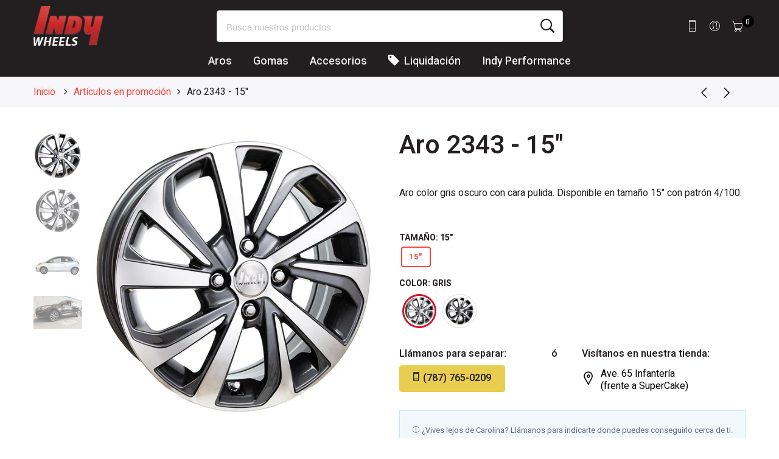

--- FILE ---
content_type: text/html; charset=utf-8
request_url: https://arosindy.com/collections/nuevos-estilos/products/aro-2343-14-15-16
body_size: 28510
content:
<!doctype html>
<html lang="es-US" class="no-js">
<head>
  <meta charset="utf-8">
  <meta http-equiv="X-UA-Compatible" content="IE=edge,chrome=1">
  <meta name="viewport" content="width=device-width, initial-scale=1.0, maximum-scale=1.0, user-scalable=no">
  <meta name="theme-color" content="#241f20">
  <meta name="format-detection" content="telephone=no">
  <!-- Google Tag Manager -->
<script>(function(w,d,s,l,i){w[l]=w[l]||[];w[l].push({'gtm.start':
new Date().getTime(),event:'gtm.js'});var f=d.getElementsByTagName(s)[0],
j=d.createElement(s),dl=l!='dataLayer'?'&l='+l:'';j.async=true;j.src=
'https://www.googletagmanager.com/gtm.js?id='+i+dl;f.parentNode.insertBefore(j,f);
})(window,document,'script','dataLayer','GTM-PP5R8M9');</script>
<!-- End Google Tag Manager -->
  <link rel="canonical" href="https://arosindy.com/products/aro-2343-14-15-16">
  <script type="text/javascript">document.documentElement.className = document.documentElement.className.replace('no-js', 'yes-js js_active js');document.addEventListener('lazybeforeunveil', function(e){ var bg = e.target.getAttribute('data-bg');if(bg){ e.target.style.backgroundImage = 'url(' + bg + ')';} });</script><link rel="shortcut icon" type="image/png" href="//arosindy.com/cdn/shop/files/indy_favicon_32x.png?v=1627878431">
  
<title>Aro 2343 - 15&quot;

&ndash; Indy Performance</title><meta name="description" content="Aro color gris oscuro con cara pulida. Disponible en tamaño 15&quot; con patrón 4/100. Tamaño Patrón Vehículo Sugerido 15&quot; 4/100 YARIS, ECHO, TERCEL, ACCENT (05-2020), MIRAGE (99-2020), COROLLA 89-02"><!-- /snippets/social-meta-tags.liquid --><meta name="keywords" content=",Indy Performance,arosindy.com"/><meta name="author" content="The4"><meta property="og:site_name" content="Indy Performance">
<meta property="og:url" content="https://arosindy.com/products/aro-2343-14-15-16">
<meta property="og:title" content="Aro 2343 - 15"">
<meta property="og:type" content="og:product">
<meta property="og:description" content="Aro color gris oscuro con cara pulida. Disponible en tamaño 15&quot; con patrón 4/100. Tamaño Patrón Vehículo Sugerido 15&quot; 4/100 YARIS, ECHO, TERCEL, ACCENT (05-2020), MIRAGE (99-2020), COROLLA 89-02"><meta property="product:price:amount" content="154.99">
  <meta property="product:price:amount" content="USD"><meta property="og:image" content="http://arosindy.com/cdn/shop/products/2343-gmfp-no-back_1200x1200.jpg?v=1608155688"><meta property="og:image" content="http://arosindy.com/cdn/shop/products/2343-no-back-bkfp-from-gm_1200x1200.jpg?v=1618259869"><meta property="og:image" content="http://arosindy.com/cdn/shop/products/2343-yaris_1200x1200.jpg?v=1649727490"><meta property="og:image:secure_url" content="https://arosindy.com/cdn/shop/products/2343-gmfp-no-back_1200x1200.jpg?v=1608155688"><meta property="og:image:secure_url" content="https://arosindy.com/cdn/shop/products/2343-no-back-bkfp-from-gm_1200x1200.jpg?v=1618259869"><meta property="og:image:secure_url" content="https://arosindy.com/cdn/shop/products/2343-yaris_1200x1200.jpg?v=1649727490"><meta name="twitter:card" content="summary_large_image">
<meta name="twitter:title" content="Aro 2343 - 15"">
<meta name="twitter:description" content="Aro color gris oscuro con cara pulida. Disponible en tamaño 15&quot; con patrón 4/100. Tamaño Patrón Vehículo Sugerido 15&quot; 4/100 YARIS, ECHO, TERCEL, ACCENT (05-2020), MIRAGE (99-2020), COROLLA 89-02">
<link rel="preload" href="//arosindy.com/cdn/shop/t/3/assets/head_css.css?v=66654883151614342091699321886" as="style">
  <link rel="preload" href="//arosindy.com/cdn/shop/t/3/assets/style.min.css?v=106579280926373948031591556638" as="style"><link rel="preload" href="//arosindy.com/cdn/shop/t/3/assets/css_setting.css?v=39052939818203275131609967637" as="style">
  <link href="//arosindy.com/cdn/shop/t/3/assets/head_css.css?v=66654883151614342091699321886" rel="stylesheet" type="text/css" media="all" />
  <link href="//arosindy.com/cdn/shop/t/3/assets/style.min.css?v=106579280926373948031591556638" rel="stylesheet" type="text/css" media="all" />
<link href="//arosindy.com/cdn/shop/t/3/assets/css_setting.css?v=39052939818203275131609967637" rel="stylesheet" type="text/css" media="all" />
<link href="//arosindy.com/cdn/shop/t/3/assets/custom.css?v=41084597856142481971750346138" rel="stylesheet" type="text/css" media="all" /><style type="text/css">#product-5994601021594 #callBackVariant .bg_color_gris, #callBackVariantsticky .bg_color_gris{background-image: url(//arosindy.com/cdn/shop/products/2343-gmfp-no-back_118x.jpg?v=1608155688); }#product-5994601021594 #callBackVariant .bg_color_negro, #callBackVariantsticky .bg_color_negro{background-image: url(//arosindy.com/cdn/shop/products/2343-no-back-bkfp-from-gm_118x.jpg?v=1618259869); }#product-5994601021594 #callBackVariant.jas_15.jas1_gris .bg_color_gris, #callBackVariantsticky.jas_15.jas1_gris .bg_color_gris{background-image: url(//arosindy.com/cdn/shop/products/2343-gmfp-no-back_118x.jpg?v=1608155688); }#product-5994601021594 #callBackVariant.jas_15.jas1_negro .bg_color_negro, #callBackVariantsticky.jas_15.jas1_negro .bg_color_negro{background-image: url(//arosindy.com/cdn/shop/products/2343-no-back-bkfp-from-gm_118x.jpg?v=1618259869); }
      </style><script>var NT4 = NT4 || {};NT4.designMode = false;if (performance.navigation.type === 2) {location.reload(true);}</script><script type="application/json" id="ProductJson-NT">{"one_v":true,"one_p":1,"Ntavailable": [],"Ntsoldout": [["gris"]]}
  </script>
  <script type="application/json" id="ProductJson-template">{"id": 5994601021594,"title": "Aro 2343 - 15\"","url": "\/products\/aro-2343-14-15-16","handle": "aro-2343-14-15-16","price": 15499,"price_min": 15499,"price_max": 15499,"available": true,"price_varies": false,"compare_at_price": null,"compare_at_price_min": 0,"compare_at_price_max": 0,"compare_at_price_varies": false,"images_size": 4,"variants": [{"id": 37504664436890,"title": "15 / gris","option1": "15","option2":"gris","option3":null,"sku": "","requires_shipping": true,"taxable": true,"shopify3d":"none","featured_image":{"id": 20659365904538,"product_id": 5994601021594,"width": 1000,"height": 1000,"src": "\/\/arosindy.com\/cdn\/shop\/products\/2343-gmfp-no-back.jpg?v=1608155688"},"available": true,"public_title": "15 / gris","options": ["15","gris"],"price": 15499,"weight": 0,"compare_at_price": null,"inventory_quantity": 0,"inventory_management": null,"inventory_policy": "deny","incoming": false,"next_incoming_date": null,"barcode": ""},{"id": 39266293186714,"title": "15 / negro","option1": "15","option2":"negro","option3":null,"sku": "","requires_shipping": true,"taxable": true,"shopify3d":"none","featured_image":{"id": 28565456126106,"product_id": 5994601021594,"width": 1000,"height": 1000,"src": "\/\/arosindy.com\/cdn\/shop\/products\/2343-no-back-bkfp-from-gm.jpg?v=1618259869"},"available": true,"public_title": "15 / negro","options": ["15","negro"],"price": 15499,"weight": 0,"compare_at_price": null,"inventory_quantity": 0,"inventory_management": null,"inventory_policy": "deny","incoming": false,"next_incoming_date": null,"barcode": ""}],"featured_image": "\/\/arosindy.com\/cdn\/shop\/products\/2343-gmfp-no-back.jpg?v=1608155688","options": ["Tamaño","Color"],"remove_soldout": false}
  </script><script type="text/javascript">var NTsettingspr = {related_id:false, recently_viewed:true, ProductID:5994601021594, PrHandle:"aro-2343-14-15-16", cat_handle:"+nuevos-estilos", scrolltop:1000,ThreeSixty:false,hashtag:"none", access_token:"none", username:"none"};</script>
<script type="text/javascript" src="//arosindy.com/cdn/shop/t/3/assets/lazysizes.min.js?v=113464784210294075481591556624" async="async"></script>
  <script type="text/javascript" src="//arosindy.com/cdn/shop/t/3/assets/jquery.min.js?v=60438153447531384241591556623"></script>
  <script type="text/javascript" src="//arosindy.com/cdn/shop/t/3/assets/pre_vendor.min.js?v=85234518780991702321591556632"></script>
  <script type="text/javascript" src="//arosindy.com/cdn/shop/t/3/assets/pre_theme.min.js?v=6698942598232343181591556631"></script><!-- Set variables --><!-- Hotjar Tracking Code for http://gecko4.myshopify.com/ -->
<script>
    (function(h,o,t,j,a,r){
        h.hj=h.hj||function(){(h.hj.q=h.hj.q||[]).push(arguments)};
        h._hjSettings={hjid:1728717,hjsv:6};
        a=o.getElementsByTagName('head')[0];
        r=o.createElement('script');r.async=1;
        r.src=t+h._hjSettings.hjid+j+h._hjSettings.hjsv;
        a.appendChild(r);
    })(window,document,'https://static.hotjar.com/c/hotjar-','.js?sv=');
</script>
  <script>window.performance && window.performance.mark && window.performance.mark('shopify.content_for_header.start');</script><meta id="shopify-digital-wallet" name="shopify-digital-wallet" content="/40575336602/digital_wallets/dialog">
<meta name="shopify-checkout-api-token" content="524f82f346ba3c2a14f32d556c73a39e">
<link rel="alternate" type="application/json+oembed" href="https://arosindy.com/products/aro-2343-14-15-16.oembed">
<script async="async" src="/checkouts/internal/preloads.js?locale=es-US"></script>
<link rel="preconnect" href="https://shop.app" crossorigin="anonymous">
<script async="async" src="https://shop.app/checkouts/internal/preloads.js?locale=es-US&shop_id=40575336602" crossorigin="anonymous"></script>
<script id="shopify-features" type="application/json">{"accessToken":"524f82f346ba3c2a14f32d556c73a39e","betas":["rich-media-storefront-analytics"],"domain":"arosindy.com","predictiveSearch":true,"shopId":40575336602,"locale":"es"}</script>
<script>var Shopify = Shopify || {};
Shopify.shop = "indy-performance-wheels.myshopify.com";
Shopify.locale = "es-US";
Shopify.currency = {"active":"USD","rate":"1.0"};
Shopify.country = "US";
Shopify.theme = {"name":"Indy Wheels - Theme","id":101059887258,"schema_name":"Gecko","schema_version":"4.4","theme_store_id":null,"role":"main"};
Shopify.theme.handle = "null";
Shopify.theme.style = {"id":null,"handle":null};
Shopify.cdnHost = "arosindy.com/cdn";
Shopify.routes = Shopify.routes || {};
Shopify.routes.root = "/";</script>
<script type="module">!function(o){(o.Shopify=o.Shopify||{}).modules=!0}(window);</script>
<script>!function(o){function n(){var o=[];function n(){o.push(Array.prototype.slice.apply(arguments))}return n.q=o,n}var t=o.Shopify=o.Shopify||{};t.loadFeatures=n(),t.autoloadFeatures=n()}(window);</script>
<script>
  window.ShopifyPay = window.ShopifyPay || {};
  window.ShopifyPay.apiHost = "shop.app\/pay";
  window.ShopifyPay.redirectState = null;
</script>
<script id="shop-js-analytics" type="application/json">{"pageType":"product"}</script>
<script defer="defer" async type="module" src="//arosindy.com/cdn/shopifycloud/shop-js/modules/v2/client.init-shop-cart-sync_CvZOh8Af.es.esm.js"></script>
<script defer="defer" async type="module" src="//arosindy.com/cdn/shopifycloud/shop-js/modules/v2/chunk.common_3Rxs6Qxh.esm.js"></script>
<script type="module">
  await import("//arosindy.com/cdn/shopifycloud/shop-js/modules/v2/client.init-shop-cart-sync_CvZOh8Af.es.esm.js");
await import("//arosindy.com/cdn/shopifycloud/shop-js/modules/v2/chunk.common_3Rxs6Qxh.esm.js");

  window.Shopify.SignInWithShop?.initShopCartSync?.({"fedCMEnabled":true,"windoidEnabled":true});

</script>
<script>
  window.Shopify = window.Shopify || {};
  if (!window.Shopify.featureAssets) window.Shopify.featureAssets = {};
  window.Shopify.featureAssets['shop-js'] = {"shop-cart-sync":["modules/v2/client.shop-cart-sync_rmK0axmV.es.esm.js","modules/v2/chunk.common_3Rxs6Qxh.esm.js"],"init-fed-cm":["modules/v2/client.init-fed-cm_ZaR7zFve.es.esm.js","modules/v2/chunk.common_3Rxs6Qxh.esm.js"],"shop-button":["modules/v2/client.shop-button_DtKRgnFY.es.esm.js","modules/v2/chunk.common_3Rxs6Qxh.esm.js"],"shop-cash-offers":["modules/v2/client.shop-cash-offers_CD08217J.es.esm.js","modules/v2/chunk.common_3Rxs6Qxh.esm.js","modules/v2/chunk.modal_DPIzVVvN.esm.js"],"init-windoid":["modules/v2/client.init-windoid_B42Q2JHR.es.esm.js","modules/v2/chunk.common_3Rxs6Qxh.esm.js"],"shop-toast-manager":["modules/v2/client.shop-toast-manager_BhL87v9O.es.esm.js","modules/v2/chunk.common_3Rxs6Qxh.esm.js"],"init-shop-email-lookup-coordinator":["modules/v2/client.init-shop-email-lookup-coordinator_CFAE-OH8.es.esm.js","modules/v2/chunk.common_3Rxs6Qxh.esm.js"],"init-shop-cart-sync":["modules/v2/client.init-shop-cart-sync_CvZOh8Af.es.esm.js","modules/v2/chunk.common_3Rxs6Qxh.esm.js"],"avatar":["modules/v2/client.avatar_BTnouDA3.es.esm.js"],"pay-button":["modules/v2/client.pay-button_x3Sl_UWF.es.esm.js","modules/v2/chunk.common_3Rxs6Qxh.esm.js"],"init-customer-accounts":["modules/v2/client.init-customer-accounts_DwzgN7WB.es.esm.js","modules/v2/client.shop-login-button_Bwv8tzNm.es.esm.js","modules/v2/chunk.common_3Rxs6Qxh.esm.js","modules/v2/chunk.modal_DPIzVVvN.esm.js"],"init-shop-for-new-customer-accounts":["modules/v2/client.init-shop-for-new-customer-accounts_l0dYgp_m.es.esm.js","modules/v2/client.shop-login-button_Bwv8tzNm.es.esm.js","modules/v2/chunk.common_3Rxs6Qxh.esm.js","modules/v2/chunk.modal_DPIzVVvN.esm.js"],"shop-login-button":["modules/v2/client.shop-login-button_Bwv8tzNm.es.esm.js","modules/v2/chunk.common_3Rxs6Qxh.esm.js","modules/v2/chunk.modal_DPIzVVvN.esm.js"],"init-customer-accounts-sign-up":["modules/v2/client.init-customer-accounts-sign-up_CqSuJy7r.es.esm.js","modules/v2/client.shop-login-button_Bwv8tzNm.es.esm.js","modules/v2/chunk.common_3Rxs6Qxh.esm.js","modules/v2/chunk.modal_DPIzVVvN.esm.js"],"shop-follow-button":["modules/v2/client.shop-follow-button_sMoqSZtr.es.esm.js","modules/v2/chunk.common_3Rxs6Qxh.esm.js","modules/v2/chunk.modal_DPIzVVvN.esm.js"],"checkout-modal":["modules/v2/client.checkout-modal_CwKmoEcx.es.esm.js","modules/v2/chunk.common_3Rxs6Qxh.esm.js","modules/v2/chunk.modal_DPIzVVvN.esm.js"],"lead-capture":["modules/v2/client.lead-capture_De9xQpTV.es.esm.js","modules/v2/chunk.common_3Rxs6Qxh.esm.js","modules/v2/chunk.modal_DPIzVVvN.esm.js"],"shop-login":["modules/v2/client.shop-login_DZKlOsWP.es.esm.js","modules/v2/chunk.common_3Rxs6Qxh.esm.js","modules/v2/chunk.modal_DPIzVVvN.esm.js"],"payment-terms":["modules/v2/client.payment-terms_WyOlUs-o.es.esm.js","modules/v2/chunk.common_3Rxs6Qxh.esm.js","modules/v2/chunk.modal_DPIzVVvN.esm.js"]};
</script>
<script id="__st">var __st={"a":40575336602,"offset":-14400,"reqid":"69b0f486-4460-4804-a0d5-ecb497dea70e-1768840662","pageurl":"arosindy.com\/collections\/nuevos-estilos\/products\/aro-2343-14-15-16","u":"944340d4feb9","p":"product","rtyp":"product","rid":5994601021594};</script>
<script>window.ShopifyPaypalV4VisibilityTracking = true;</script>
<script id="captcha-bootstrap">!function(){'use strict';const t='contact',e='account',n='new_comment',o=[[t,t],['blogs',n],['comments',n],[t,'customer']],c=[[e,'customer_login'],[e,'guest_login'],[e,'recover_customer_password'],[e,'create_customer']],r=t=>t.map((([t,e])=>`form[action*='/${t}']:not([data-nocaptcha='true']) input[name='form_type'][value='${e}']`)).join(','),a=t=>()=>t?[...document.querySelectorAll(t)].map((t=>t.form)):[];function s(){const t=[...o],e=r(t);return a(e)}const i='password',u='form_key',d=['recaptcha-v3-token','g-recaptcha-response','h-captcha-response',i],f=()=>{try{return window.sessionStorage}catch{return}},m='__shopify_v',_=t=>t.elements[u];function p(t,e,n=!1){try{const o=window.sessionStorage,c=JSON.parse(o.getItem(e)),{data:r}=function(t){const{data:e,action:n}=t;return t[m]||n?{data:e,action:n}:{data:t,action:n}}(c);for(const[e,n]of Object.entries(r))t.elements[e]&&(t.elements[e].value=n);n&&o.removeItem(e)}catch(o){console.error('form repopulation failed',{error:o})}}const l='form_type',E='cptcha';function T(t){t.dataset[E]=!0}const w=window,h=w.document,L='Shopify',v='ce_forms',y='captcha';let A=!1;((t,e)=>{const n=(g='f06e6c50-85a8-45c8-87d0-21a2b65856fe',I='https://cdn.shopify.com/shopifycloud/storefront-forms-hcaptcha/ce_storefront_forms_captcha_hcaptcha.v1.5.2.iife.js',D={infoText:'Protegido por hCaptcha',privacyText:'Privacidad',termsText:'Términos'},(t,e,n)=>{const o=w[L][v],c=o.bindForm;if(c)return c(t,g,e,D).then(n);var r;o.q.push([[t,g,e,D],n]),r=I,A||(h.body.append(Object.assign(h.createElement('script'),{id:'captcha-provider',async:!0,src:r})),A=!0)});var g,I,D;w[L]=w[L]||{},w[L][v]=w[L][v]||{},w[L][v].q=[],w[L][y]=w[L][y]||{},w[L][y].protect=function(t,e){n(t,void 0,e),T(t)},Object.freeze(w[L][y]),function(t,e,n,w,h,L){const[v,y,A,g]=function(t,e,n){const i=e?o:[],u=t?c:[],d=[...i,...u],f=r(d),m=r(i),_=r(d.filter((([t,e])=>n.includes(e))));return[a(f),a(m),a(_),s()]}(w,h,L),I=t=>{const e=t.target;return e instanceof HTMLFormElement?e:e&&e.form},D=t=>v().includes(t);t.addEventListener('submit',(t=>{const e=I(t);if(!e)return;const n=D(e)&&!e.dataset.hcaptchaBound&&!e.dataset.recaptchaBound,o=_(e),c=g().includes(e)&&(!o||!o.value);(n||c)&&t.preventDefault(),c&&!n&&(function(t){try{if(!f())return;!function(t){const e=f();if(!e)return;const n=_(t);if(!n)return;const o=n.value;o&&e.removeItem(o)}(t);const e=Array.from(Array(32),(()=>Math.random().toString(36)[2])).join('');!function(t,e){_(t)||t.append(Object.assign(document.createElement('input'),{type:'hidden',name:u})),t.elements[u].value=e}(t,e),function(t,e){const n=f();if(!n)return;const o=[...t.querySelectorAll(`input[type='${i}']`)].map((({name:t})=>t)),c=[...d,...o],r={};for(const[a,s]of new FormData(t).entries())c.includes(a)||(r[a]=s);n.setItem(e,JSON.stringify({[m]:1,action:t.action,data:r}))}(t,e)}catch(e){console.error('failed to persist form',e)}}(e),e.submit())}));const S=(t,e)=>{t&&!t.dataset[E]&&(n(t,e.some((e=>e===t))),T(t))};for(const o of['focusin','change'])t.addEventListener(o,(t=>{const e=I(t);D(e)&&S(e,y())}));const B=e.get('form_key'),M=e.get(l),P=B&&M;t.addEventListener('DOMContentLoaded',(()=>{const t=y();if(P)for(const e of t)e.elements[l].value===M&&p(e,B);[...new Set([...A(),...v().filter((t=>'true'===t.dataset.shopifyCaptcha))])].forEach((e=>S(e,t)))}))}(h,new URLSearchParams(w.location.search),n,t,e,['guest_login'])})(!0,!0)}();</script>
<script integrity="sha256-4kQ18oKyAcykRKYeNunJcIwy7WH5gtpwJnB7kiuLZ1E=" data-source-attribution="shopify.loadfeatures" defer="defer" src="//arosindy.com/cdn/shopifycloud/storefront/assets/storefront/load_feature-a0a9edcb.js" crossorigin="anonymous"></script>
<script crossorigin="anonymous" defer="defer" src="//arosindy.com/cdn/shopifycloud/storefront/assets/shopify_pay/storefront-65b4c6d7.js?v=20250812"></script>
<script data-source-attribution="shopify.dynamic_checkout.dynamic.init">var Shopify=Shopify||{};Shopify.PaymentButton=Shopify.PaymentButton||{isStorefrontPortableWallets:!0,init:function(){window.Shopify.PaymentButton.init=function(){};var t=document.createElement("script");t.src="https://arosindy.com/cdn/shopifycloud/portable-wallets/latest/portable-wallets.es.js",t.type="module",document.head.appendChild(t)}};
</script>
<script data-source-attribution="shopify.dynamic_checkout.buyer_consent">
  function portableWalletsHideBuyerConsent(e){var t=document.getElementById("shopify-buyer-consent"),n=document.getElementById("shopify-subscription-policy-button");t&&n&&(t.classList.add("hidden"),t.setAttribute("aria-hidden","true"),n.removeEventListener("click",e))}function portableWalletsShowBuyerConsent(e){var t=document.getElementById("shopify-buyer-consent"),n=document.getElementById("shopify-subscription-policy-button");t&&n&&(t.classList.remove("hidden"),t.removeAttribute("aria-hidden"),n.addEventListener("click",e))}window.Shopify?.PaymentButton&&(window.Shopify.PaymentButton.hideBuyerConsent=portableWalletsHideBuyerConsent,window.Shopify.PaymentButton.showBuyerConsent=portableWalletsShowBuyerConsent);
</script>
<script data-source-attribution="shopify.dynamic_checkout.cart.bootstrap">document.addEventListener("DOMContentLoaded",(function(){function t(){return document.querySelector("shopify-accelerated-checkout-cart, shopify-accelerated-checkout")}if(t())Shopify.PaymentButton.init();else{new MutationObserver((function(e,n){t()&&(Shopify.PaymentButton.init(),n.disconnect())})).observe(document.body,{childList:!0,subtree:!0})}}));
</script>
<link id="shopify-accelerated-checkout-styles" rel="stylesheet" media="screen" href="https://arosindy.com/cdn/shopifycloud/portable-wallets/latest/accelerated-checkout-backwards-compat.css" crossorigin="anonymous">
<style id="shopify-accelerated-checkout-cart">
        #shopify-buyer-consent {
  margin-top: 1em;
  display: inline-block;
  width: 100%;
}

#shopify-buyer-consent.hidden {
  display: none;
}

#shopify-subscription-policy-button {
  background: none;
  border: none;
  padding: 0;
  text-decoration: underline;
  font-size: inherit;
  cursor: pointer;
}

#shopify-subscription-policy-button::before {
  box-shadow: none;
}

      </style>

<script>window.performance && window.performance.mark && window.performance.mark('shopify.content_for_header.end');</script>
<link href="https://monorail-edge.shopifysvc.com" rel="dns-prefetch">
<script>(function(){if ("sendBeacon" in navigator && "performance" in window) {try {var session_token_from_headers = performance.getEntriesByType('navigation')[0].serverTiming.find(x => x.name == '_s').description;} catch {var session_token_from_headers = undefined;}var session_cookie_matches = document.cookie.match(/_shopify_s=([^;]*)/);var session_token_from_cookie = session_cookie_matches && session_cookie_matches.length === 2 ? session_cookie_matches[1] : "";var session_token = session_token_from_headers || session_token_from_cookie || "";function handle_abandonment_event(e) {var entries = performance.getEntries().filter(function(entry) {return /monorail-edge.shopifysvc.com/.test(entry.name);});if (!window.abandonment_tracked && entries.length === 0) {window.abandonment_tracked = true;var currentMs = Date.now();var navigation_start = performance.timing.navigationStart;var payload = {shop_id: 40575336602,url: window.location.href,navigation_start,duration: currentMs - navigation_start,session_token,page_type: "product"};window.navigator.sendBeacon("https://monorail-edge.shopifysvc.com/v1/produce", JSON.stringify({schema_id: "online_store_buyer_site_abandonment/1.1",payload: payload,metadata: {event_created_at_ms: currentMs,event_sent_at_ms: currentMs}}));}}window.addEventListener('pagehide', handle_abandonment_event);}}());</script>
<script id="web-pixels-manager-setup">(function e(e,d,r,n,o){if(void 0===o&&(o={}),!Boolean(null===(a=null===(i=window.Shopify)||void 0===i?void 0:i.analytics)||void 0===a?void 0:a.replayQueue)){var i,a;window.Shopify=window.Shopify||{};var t=window.Shopify;t.analytics=t.analytics||{};var s=t.analytics;s.replayQueue=[],s.publish=function(e,d,r){return s.replayQueue.push([e,d,r]),!0};try{self.performance.mark("wpm:start")}catch(e){}var l=function(){var e={modern:/Edge?\/(1{2}[4-9]|1[2-9]\d|[2-9]\d{2}|\d{4,})\.\d+(\.\d+|)|Firefox\/(1{2}[4-9]|1[2-9]\d|[2-9]\d{2}|\d{4,})\.\d+(\.\d+|)|Chrom(ium|e)\/(9{2}|\d{3,})\.\d+(\.\d+|)|(Maci|X1{2}).+ Version\/(15\.\d+|(1[6-9]|[2-9]\d|\d{3,})\.\d+)([,.]\d+|)( \(\w+\)|)( Mobile\/\w+|) Safari\/|Chrome.+OPR\/(9{2}|\d{3,})\.\d+\.\d+|(CPU[ +]OS|iPhone[ +]OS|CPU[ +]iPhone|CPU IPhone OS|CPU iPad OS)[ +]+(15[._]\d+|(1[6-9]|[2-9]\d|\d{3,})[._]\d+)([._]\d+|)|Android:?[ /-](13[3-9]|1[4-9]\d|[2-9]\d{2}|\d{4,})(\.\d+|)(\.\d+|)|Android.+Firefox\/(13[5-9]|1[4-9]\d|[2-9]\d{2}|\d{4,})\.\d+(\.\d+|)|Android.+Chrom(ium|e)\/(13[3-9]|1[4-9]\d|[2-9]\d{2}|\d{4,})\.\d+(\.\d+|)|SamsungBrowser\/([2-9]\d|\d{3,})\.\d+/,legacy:/Edge?\/(1[6-9]|[2-9]\d|\d{3,})\.\d+(\.\d+|)|Firefox\/(5[4-9]|[6-9]\d|\d{3,})\.\d+(\.\d+|)|Chrom(ium|e)\/(5[1-9]|[6-9]\d|\d{3,})\.\d+(\.\d+|)([\d.]+$|.*Safari\/(?![\d.]+ Edge\/[\d.]+$))|(Maci|X1{2}).+ Version\/(10\.\d+|(1[1-9]|[2-9]\d|\d{3,})\.\d+)([,.]\d+|)( \(\w+\)|)( Mobile\/\w+|) Safari\/|Chrome.+OPR\/(3[89]|[4-9]\d|\d{3,})\.\d+\.\d+|(CPU[ +]OS|iPhone[ +]OS|CPU[ +]iPhone|CPU IPhone OS|CPU iPad OS)[ +]+(10[._]\d+|(1[1-9]|[2-9]\d|\d{3,})[._]\d+)([._]\d+|)|Android:?[ /-](13[3-9]|1[4-9]\d|[2-9]\d{2}|\d{4,})(\.\d+|)(\.\d+|)|Mobile Safari.+OPR\/([89]\d|\d{3,})\.\d+\.\d+|Android.+Firefox\/(13[5-9]|1[4-9]\d|[2-9]\d{2}|\d{4,})\.\d+(\.\d+|)|Android.+Chrom(ium|e)\/(13[3-9]|1[4-9]\d|[2-9]\d{2}|\d{4,})\.\d+(\.\d+|)|Android.+(UC? ?Browser|UCWEB|U3)[ /]?(15\.([5-9]|\d{2,})|(1[6-9]|[2-9]\d|\d{3,})\.\d+)\.\d+|SamsungBrowser\/(5\.\d+|([6-9]|\d{2,})\.\d+)|Android.+MQ{2}Browser\/(14(\.(9|\d{2,})|)|(1[5-9]|[2-9]\d|\d{3,})(\.\d+|))(\.\d+|)|K[Aa][Ii]OS\/(3\.\d+|([4-9]|\d{2,})\.\d+)(\.\d+|)/},d=e.modern,r=e.legacy,n=navigator.userAgent;return n.match(d)?"modern":n.match(r)?"legacy":"unknown"}(),u="modern"===l?"modern":"legacy",c=(null!=n?n:{modern:"",legacy:""})[u],f=function(e){return[e.baseUrl,"/wpm","/b",e.hashVersion,"modern"===e.buildTarget?"m":"l",".js"].join("")}({baseUrl:d,hashVersion:r,buildTarget:u}),m=function(e){var d=e.version,r=e.bundleTarget,n=e.surface,o=e.pageUrl,i=e.monorailEndpoint;return{emit:function(e){var a=e.status,t=e.errorMsg,s=(new Date).getTime(),l=JSON.stringify({metadata:{event_sent_at_ms:s},events:[{schema_id:"web_pixels_manager_load/3.1",payload:{version:d,bundle_target:r,page_url:o,status:a,surface:n,error_msg:t},metadata:{event_created_at_ms:s}}]});if(!i)return console&&console.warn&&console.warn("[Web Pixels Manager] No Monorail endpoint provided, skipping logging."),!1;try{return self.navigator.sendBeacon.bind(self.navigator)(i,l)}catch(e){}var u=new XMLHttpRequest;try{return u.open("POST",i,!0),u.setRequestHeader("Content-Type","text/plain"),u.send(l),!0}catch(e){return console&&console.warn&&console.warn("[Web Pixels Manager] Got an unhandled error while logging to Monorail."),!1}}}}({version:r,bundleTarget:l,surface:e.surface,pageUrl:self.location.href,monorailEndpoint:e.monorailEndpoint});try{o.browserTarget=l,function(e){var d=e.src,r=e.async,n=void 0===r||r,o=e.onload,i=e.onerror,a=e.sri,t=e.scriptDataAttributes,s=void 0===t?{}:t,l=document.createElement("script"),u=document.querySelector("head"),c=document.querySelector("body");if(l.async=n,l.src=d,a&&(l.integrity=a,l.crossOrigin="anonymous"),s)for(var f in s)if(Object.prototype.hasOwnProperty.call(s,f))try{l.dataset[f]=s[f]}catch(e){}if(o&&l.addEventListener("load",o),i&&l.addEventListener("error",i),u)u.appendChild(l);else{if(!c)throw new Error("Did not find a head or body element to append the script");c.appendChild(l)}}({src:f,async:!0,onload:function(){if(!function(){var e,d;return Boolean(null===(d=null===(e=window.Shopify)||void 0===e?void 0:e.analytics)||void 0===d?void 0:d.initialized)}()){var d=window.webPixelsManager.init(e)||void 0;if(d){var r=window.Shopify.analytics;r.replayQueue.forEach((function(e){var r=e[0],n=e[1],o=e[2];d.publishCustomEvent(r,n,o)})),r.replayQueue=[],r.publish=d.publishCustomEvent,r.visitor=d.visitor,r.initialized=!0}}},onerror:function(){return m.emit({status:"failed",errorMsg:"".concat(f," has failed to load")})},sri:function(e){var d=/^sha384-[A-Za-z0-9+/=]+$/;return"string"==typeof e&&d.test(e)}(c)?c:"",scriptDataAttributes:o}),m.emit({status:"loading"})}catch(e){m.emit({status:"failed",errorMsg:(null==e?void 0:e.message)||"Unknown error"})}}})({shopId: 40575336602,storefrontBaseUrl: "https://arosindy.com",extensionsBaseUrl: "https://extensions.shopifycdn.com/cdn/shopifycloud/web-pixels-manager",monorailEndpoint: "https://monorail-edge.shopifysvc.com/unstable/produce_batch",surface: "storefront-renderer",enabledBetaFlags: ["2dca8a86"],webPixelsConfigList: [{"id":"534479002","configuration":"{\"config\":\"{\\\"pixel_id\\\":\\\"G-FG6ER2SRQL\\\",\\\"gtag_events\\\":[{\\\"type\\\":\\\"begin_checkout\\\",\\\"action_label\\\":\\\"G-FG6ER2SRQL\\\"},{\\\"type\\\":\\\"search\\\",\\\"action_label\\\":\\\"G-FG6ER2SRQL\\\"},{\\\"type\\\":\\\"view_item\\\",\\\"action_label\\\":\\\"G-FG6ER2SRQL\\\"},{\\\"type\\\":\\\"purchase\\\",\\\"action_label\\\":\\\"G-FG6ER2SRQL\\\"},{\\\"type\\\":\\\"page_view\\\",\\\"action_label\\\":\\\"G-FG6ER2SRQL\\\"},{\\\"type\\\":\\\"add_payment_info\\\",\\\"action_label\\\":\\\"G-FG6ER2SRQL\\\"},{\\\"type\\\":\\\"add_to_cart\\\",\\\"action_label\\\":\\\"G-FG6ER2SRQL\\\"}],\\\"enable_monitoring_mode\\\":false}\"}","eventPayloadVersion":"v1","runtimeContext":"OPEN","scriptVersion":"b2a88bafab3e21179ed38636efcd8a93","type":"APP","apiClientId":1780363,"privacyPurposes":[],"dataSharingAdjustments":{"protectedCustomerApprovalScopes":["read_customer_address","read_customer_email","read_customer_name","read_customer_personal_data","read_customer_phone"]}},{"id":"shopify-app-pixel","configuration":"{}","eventPayloadVersion":"v1","runtimeContext":"STRICT","scriptVersion":"0450","apiClientId":"shopify-pixel","type":"APP","privacyPurposes":["ANALYTICS","MARKETING"]},{"id":"shopify-custom-pixel","eventPayloadVersion":"v1","runtimeContext":"LAX","scriptVersion":"0450","apiClientId":"shopify-pixel","type":"CUSTOM","privacyPurposes":["ANALYTICS","MARKETING"]}],isMerchantRequest: false,initData: {"shop":{"name":"Indy Performance","paymentSettings":{"currencyCode":"USD"},"myshopifyDomain":"indy-performance-wheels.myshopify.com","countryCode":"US","storefrontUrl":"https:\/\/arosindy.com"},"customer":null,"cart":null,"checkout":null,"productVariants":[{"price":{"amount":154.99,"currencyCode":"USD"},"product":{"title":"Aro 2343 - 15\"","vendor":"Indy Wheels","id":"5994601021594","untranslatedTitle":"Aro 2343 - 15\"","url":"\/products\/aro-2343-14-15-16","type":"Aros"},"id":"37504664436890","image":{"src":"\/\/arosindy.com\/cdn\/shop\/products\/2343-gmfp-no-back.jpg?v=1608155688"},"sku":"","title":"15\" \/ Gris","untranslatedTitle":"15\" \/ Gris"},{"price":{"amount":154.99,"currencyCode":"USD"},"product":{"title":"Aro 2343 - 15\"","vendor":"Indy Wheels","id":"5994601021594","untranslatedTitle":"Aro 2343 - 15\"","url":"\/products\/aro-2343-14-15-16","type":"Aros"},"id":"39266293186714","image":{"src":"\/\/arosindy.com\/cdn\/shop\/products\/2343-no-back-bkfp-from-gm.jpg?v=1618259869"},"sku":"","title":"15\" \/ Negro","untranslatedTitle":"15\" \/ Negro"}],"purchasingCompany":null},},"https://arosindy.com/cdn","fcfee988w5aeb613cpc8e4bc33m6693e112",{"modern":"","legacy":""},{"shopId":"40575336602","storefrontBaseUrl":"https:\/\/arosindy.com","extensionBaseUrl":"https:\/\/extensions.shopifycdn.com\/cdn\/shopifycloud\/web-pixels-manager","surface":"storefront-renderer","enabledBetaFlags":"[\"2dca8a86\"]","isMerchantRequest":"false","hashVersion":"fcfee988w5aeb613cpc8e4bc33m6693e112","publish":"custom","events":"[[\"page_viewed\",{}],[\"product_viewed\",{\"productVariant\":{\"price\":{\"amount\":154.99,\"currencyCode\":\"USD\"},\"product\":{\"title\":\"Aro 2343 - 15\\\"\",\"vendor\":\"Indy Wheels\",\"id\":\"5994601021594\",\"untranslatedTitle\":\"Aro 2343 - 15\\\"\",\"url\":\"\/products\/aro-2343-14-15-16\",\"type\":\"Aros\"},\"id\":\"37504664436890\",\"image\":{\"src\":\"\/\/arosindy.com\/cdn\/shop\/products\/2343-gmfp-no-back.jpg?v=1608155688\"},\"sku\":\"\",\"title\":\"15\\\" \/ Gris\",\"untranslatedTitle\":\"15\\\" \/ Gris\"}}]]"});</script><script>
  window.ShopifyAnalytics = window.ShopifyAnalytics || {};
  window.ShopifyAnalytics.meta = window.ShopifyAnalytics.meta || {};
  window.ShopifyAnalytics.meta.currency = 'USD';
  var meta = {"product":{"id":5994601021594,"gid":"gid:\/\/shopify\/Product\/5994601021594","vendor":"Indy Wheels","type":"Aros","handle":"aro-2343-14-15-16","variants":[{"id":37504664436890,"price":15499,"name":"Aro 2343 - 15\" - 15\" \/ Gris","public_title":"15\" \/ Gris","sku":""},{"id":39266293186714,"price":15499,"name":"Aro 2343 - 15\" - 15\" \/ Negro","public_title":"15\" \/ Negro","sku":""}],"remote":false},"page":{"pageType":"product","resourceType":"product","resourceId":5994601021594,"requestId":"69b0f486-4460-4804-a0d5-ecb497dea70e-1768840662"}};
  for (var attr in meta) {
    window.ShopifyAnalytics.meta[attr] = meta[attr];
  }
</script>
<script class="analytics">
  (function () {
    var customDocumentWrite = function(content) {
      var jquery = null;

      if (window.jQuery) {
        jquery = window.jQuery;
      } else if (window.Checkout && window.Checkout.$) {
        jquery = window.Checkout.$;
      }

      if (jquery) {
        jquery('body').append(content);
      }
    };

    var hasLoggedConversion = function(token) {
      if (token) {
        return document.cookie.indexOf('loggedConversion=' + token) !== -1;
      }
      return false;
    }

    var setCookieIfConversion = function(token) {
      if (token) {
        var twoMonthsFromNow = new Date(Date.now());
        twoMonthsFromNow.setMonth(twoMonthsFromNow.getMonth() + 2);

        document.cookie = 'loggedConversion=' + token + '; expires=' + twoMonthsFromNow;
      }
    }

    var trekkie = window.ShopifyAnalytics.lib = window.trekkie = window.trekkie || [];
    if (trekkie.integrations) {
      return;
    }
    trekkie.methods = [
      'identify',
      'page',
      'ready',
      'track',
      'trackForm',
      'trackLink'
    ];
    trekkie.factory = function(method) {
      return function() {
        var args = Array.prototype.slice.call(arguments);
        args.unshift(method);
        trekkie.push(args);
        return trekkie;
      };
    };
    for (var i = 0; i < trekkie.methods.length; i++) {
      var key = trekkie.methods[i];
      trekkie[key] = trekkie.factory(key);
    }
    trekkie.load = function(config) {
      trekkie.config = config || {};
      trekkie.config.initialDocumentCookie = document.cookie;
      var first = document.getElementsByTagName('script')[0];
      var script = document.createElement('script');
      script.type = 'text/javascript';
      script.onerror = function(e) {
        var scriptFallback = document.createElement('script');
        scriptFallback.type = 'text/javascript';
        scriptFallback.onerror = function(error) {
                var Monorail = {
      produce: function produce(monorailDomain, schemaId, payload) {
        var currentMs = new Date().getTime();
        var event = {
          schema_id: schemaId,
          payload: payload,
          metadata: {
            event_created_at_ms: currentMs,
            event_sent_at_ms: currentMs
          }
        };
        return Monorail.sendRequest("https://" + monorailDomain + "/v1/produce", JSON.stringify(event));
      },
      sendRequest: function sendRequest(endpointUrl, payload) {
        // Try the sendBeacon API
        if (window && window.navigator && typeof window.navigator.sendBeacon === 'function' && typeof window.Blob === 'function' && !Monorail.isIos12()) {
          var blobData = new window.Blob([payload], {
            type: 'text/plain'
          });

          if (window.navigator.sendBeacon(endpointUrl, blobData)) {
            return true;
          } // sendBeacon was not successful

        } // XHR beacon

        var xhr = new XMLHttpRequest();

        try {
          xhr.open('POST', endpointUrl);
          xhr.setRequestHeader('Content-Type', 'text/plain');
          xhr.send(payload);
        } catch (e) {
          console.log(e);
        }

        return false;
      },
      isIos12: function isIos12() {
        return window.navigator.userAgent.lastIndexOf('iPhone; CPU iPhone OS 12_') !== -1 || window.navigator.userAgent.lastIndexOf('iPad; CPU OS 12_') !== -1;
      }
    };
    Monorail.produce('monorail-edge.shopifysvc.com',
      'trekkie_storefront_load_errors/1.1',
      {shop_id: 40575336602,
      theme_id: 101059887258,
      app_name: "storefront",
      context_url: window.location.href,
      source_url: "//arosindy.com/cdn/s/trekkie.storefront.cd680fe47e6c39ca5d5df5f0a32d569bc48c0f27.min.js"});

        };
        scriptFallback.async = true;
        scriptFallback.src = '//arosindy.com/cdn/s/trekkie.storefront.cd680fe47e6c39ca5d5df5f0a32d569bc48c0f27.min.js';
        first.parentNode.insertBefore(scriptFallback, first);
      };
      script.async = true;
      script.src = '//arosindy.com/cdn/s/trekkie.storefront.cd680fe47e6c39ca5d5df5f0a32d569bc48c0f27.min.js';
      first.parentNode.insertBefore(script, first);
    };
    trekkie.load(
      {"Trekkie":{"appName":"storefront","development":false,"defaultAttributes":{"shopId":40575336602,"isMerchantRequest":null,"themeId":101059887258,"themeCityHash":"843143816391401875","contentLanguage":"es-US","currency":"USD","eventMetadataId":"1ac7c470-53c3-4861-bc13-afd58bb1b587"},"isServerSideCookieWritingEnabled":true,"monorailRegion":"shop_domain","enabledBetaFlags":["65f19447"]},"Session Attribution":{},"S2S":{"facebookCapiEnabled":false,"source":"trekkie-storefront-renderer","apiClientId":580111}}
    );

    var loaded = false;
    trekkie.ready(function() {
      if (loaded) return;
      loaded = true;

      window.ShopifyAnalytics.lib = window.trekkie;

      var originalDocumentWrite = document.write;
      document.write = customDocumentWrite;
      try { window.ShopifyAnalytics.merchantGoogleAnalytics.call(this); } catch(error) {};
      document.write = originalDocumentWrite;

      window.ShopifyAnalytics.lib.page(null,{"pageType":"product","resourceType":"product","resourceId":5994601021594,"requestId":"69b0f486-4460-4804-a0d5-ecb497dea70e-1768840662","shopifyEmitted":true});

      var match = window.location.pathname.match(/checkouts\/(.+)\/(thank_you|post_purchase)/)
      var token = match? match[1]: undefined;
      if (!hasLoggedConversion(token)) {
        setCookieIfConversion(token);
        window.ShopifyAnalytics.lib.track("Viewed Product",{"currency":"USD","variantId":37504664436890,"productId":5994601021594,"productGid":"gid:\/\/shopify\/Product\/5994601021594","name":"Aro 2343 - 15\" - 15\" \/ Gris","price":"154.99","sku":"","brand":"Indy Wheels","variant":"15\" \/ Gris","category":"Aros","nonInteraction":true,"remote":false},undefined,undefined,{"shopifyEmitted":true});
      window.ShopifyAnalytics.lib.track("monorail:\/\/trekkie_storefront_viewed_product\/1.1",{"currency":"USD","variantId":37504664436890,"productId":5994601021594,"productGid":"gid:\/\/shopify\/Product\/5994601021594","name":"Aro 2343 - 15\" - 15\" \/ Gris","price":"154.99","sku":"","brand":"Indy Wheels","variant":"15\" \/ Gris","category":"Aros","nonInteraction":true,"remote":false,"referer":"https:\/\/arosindy.com\/collections\/nuevos-estilos\/products\/aro-2343-14-15-16"});
      }
    });


        var eventsListenerScript = document.createElement('script');
        eventsListenerScript.async = true;
        eventsListenerScript.src = "//arosindy.com/cdn/shopifycloud/storefront/assets/shop_events_listener-3da45d37.js";
        document.getElementsByTagName('head')[0].appendChild(eventsListenerScript);

})();</script>
  <script>
  if (!window.ga || (window.ga && typeof window.ga !== 'function')) {
    window.ga = function ga() {
      (window.ga.q = window.ga.q || []).push(arguments);
      if (window.Shopify && window.Shopify.analytics && typeof window.Shopify.analytics.publish === 'function') {
        window.Shopify.analytics.publish("ga_stub_called", {}, {sendTo: "google_osp_migration"});
      }
      console.error("Shopify's Google Analytics stub called with:", Array.from(arguments), "\nSee https://help.shopify.com/manual/promoting-marketing/pixels/pixel-migration#google for more information.");
    };
    if (window.Shopify && window.Shopify.analytics && typeof window.Shopify.analytics.publish === 'function') {
      window.Shopify.analytics.publish("ga_stub_initialized", {}, {sendTo: "google_osp_migration"});
    }
  }
</script>
<script
  defer
  src="https://arosindy.com/cdn/shopifycloud/perf-kit/shopify-perf-kit-3.0.4.min.js"
  data-application="storefront-renderer"
  data-shop-id="40575336602"
  data-render-region="gcp-us-central1"
  data-page-type="product"
  data-theme-instance-id="101059887258"
  data-theme-name="Gecko"
  data-theme-version="4.4"
  data-monorail-region="shop_domain"
  data-resource-timing-sampling-rate="10"
  data-shs="true"
  data-shs-beacon="true"
  data-shs-export-with-fetch="true"
  data-shs-logs-sample-rate="1"
  data-shs-beacon-endpoint="https://arosindy.com/api/collect"
></script>
</head>
<body class="icolagk nt_storage app_review_1 template-product wrapper-full_width ajax-shop-true jas_action_popup_upsell spcdt4_true">
   <!-- Google Tag Manager (noscript) -->
<noscript><iframe src="https://www.googletagmanager.com/ns.html?id=GTM-PP5R8M9"
height="0" width="0" style="display:none;visibility:hidden"></iframe></noscript>
<!-- End Google Tag Manager (noscript) --><!-- Preloader Start --><div id="preloader"><div class="gk_loader"></div></div><div class="jas-canvas-menu jas-push-menu"><div id="jas-mobile-menu" class="menu-main-menu-container">
   <div class="jas-mobile-tabs">
      <h3 class="mg__0 tc cw bgb tu ls__2 active no_cat" data-tab="menu-main-menu">Menú <i class="close-menu pe-7s-close pa"></i></h3></div><ul id="menu-main-menu" class="jas_ui_menu menu active"><li class="menu-item"><a href="/collections/aros"><span>Aros</span></a></li><li class="menu-item"><a href="/pages/gomas"><span>Gomas</span></a></li><li class="menu-item"><a href="/pages/accesorios"><span>Accesorios</span></a></li><li class="menu-item"><a href="/collections/liquidacion"><span>Liquidación</span></a></li><li class="menu-item"><a href="/pages/servicios"><span>Servicios</span></a></li><li class="menu-item active current_page_item"><a href="/collections/nuevos-estilos"><span>Ofertas</span></a></li><li class="menu-item"><a href="/pages/sobre-nosotros"><span>Sobre Nosotros</span></a></li><li class="menu-item"><a href="/pages/contacto"><span>Contacto</span></a></li><li class="jas_customer menu-item"><a href="/account/login"><span>Iniciar sesión / Registrarse</span></a></li><li class="menu-item menu-item-has-children has-sub">
               <a href="javascript:void(0);" class="holderr"><span>Lenguaje</span><span class="holder"></span></a>
               <ul class="language">
                  <li class="black_menu"><a href="javascript:void(0);"><span class="black_btn_menu">Lenguaje</span></a></li>
                  <div class="weglot_here"></div>
               </ul>
            </li></ul></div></div><div id="jas-wrapper">
      
<header id="jas-header" class="header-9 pe_icon act_img_sticky" role="banner"><div class="header-9 header__mid pr pl__15 pr__15 light"><div class="jas-container"><div class="jas-row middle-xs">
         <div class="hide-md visible-sm visible-xs jas-col-sm-3 jas-col-xs-3 flex start-md flex nta_menu middle-xs"><a href="javascript:void(0);" class="jas-push-menu-btn pr">
   <img src="//arosindy.com/cdn/shop/t/3/assets/hamburger-white.svg" width="30" height="16" alt="Menu">	
   <img src="//arosindy.com/cdn/shop/t/3/assets/jas-hamburger-black.svg" width="30" height="16" alt="Menu">				
</a><div class="jas-action">
	<div class="jas-my-account dn visible-xs ts__05 pr">
		<a class="cb chp db jas-sp-login login_side_open_none"  href="#login_side"><i class="pe-7s-user"></i></a>
	</div>
</div></div>
         <div class="jas-col-lg-3 jas-col-md-3 jas-col-sm-2 jas-col-xs-6 start-lg center-sm center-xs jas_div_logo">
    <div class="jas-branding ts__05">
  
    
<a href="/" itemprop="url" class="db pr">
         <img class="w__100 regular-logo lazypreload lazyload"
             src="//arosindy.com/cdn/shop/files/indywheels_logo_dark_500x500.png?v=1614310548"
             data-src="//arosindy.com/cdn/shop/files/indywheels_logo_dark_{width}x.png?v=1614310548"
             data-widths="[200, 360, 540, 720, 900, 1080, 1296, 1512, 1728, 2048]"
             data-aspectratio="1.7586206896551724"
             data-sizes="auto"
             alt="Indy Performance"
             style="opacity:1;max-width: 115px;max-height: 85px"><img class="w__100 retina-logo lazyload"
                src="//arosindy.com/cdn/shop/files/indywheels_logo_dark_500x500.png?v=1614310548"
                data-src="//arosindy.com/cdn/shop/files/indywheels_logo_dark_{width}x.png?v=1614310548"
                data-widths="[200, 360, 540, 720, 900, 1080, 1296, 1512, 1728, 2048]"
                data-aspectratio="1.7586206896551724"
                data-sizes="auto"
                alt="Indy Performance"
                style="opacity:1;max-width: 115px;max-height: 85px"><img class="w__100 stick-logo lazyload"
                src="//arosindy.com/cdn/shop/files/indywheels_logo_dark_150x150.png?v=1614310548"
                data-src="//arosindy.com/cdn/shop/files/indywheels_logo_dark_{width}x.png?v=1614310548"
                data-widths="[200, 360, 540, 720, 900, 1080, 1296, 1512, 1728, 2048]"
                data-aspectratio="1.7586206896551724"
                data-sizes="auto"
                alt="Indy Performance"
                style="opacity:1;max-width: 115px;max-height: 85px"></a>
    
  
    </div>
  </div>
         <div class="jas-col-xs-3 jas_div_action visible-xs visible-sm hidden-md hidden-lg">
            <div class="jas-action flex end-xs middle-xs"><div class="sf-open cb chp pr gecko-search-full-screen cursor-pointer" ><i class="pe-7s-search"></i></div><div class="pr">
     <a class="pr cb chp db" title="Teléfono" href="tel:+17877650209"><i class="pe-7s-phone"></i> <span class="hidden-xs hidden-md">(787) 765-0209</span></a>
   	</div>
	<!-- <div class="pr hidden-xs">
      <a class="pr cb chp db" title="Localidad" href="https://www.google.com/maps/place/Indy+Performance+Parts/@18.394903,-66.03569,15z/data=!4m5!3m4!1s0x0:0x68b3d80adeaf104!8m2!3d18.394903!4d-66.03569?hl=en-US" target="_blank"><i class="pe-7s-map-marker"></i> Ave. 65 Infantería</a>
   	</div> -->

      <div class="jas-my-account hidden-xs ts__05 pr">
        <a class="cb chp db jas-sp-login login_side_open_none"  href="#login_side"><i class="pe-7s-user"></i> <span class="hidden-md">Mi Cuenta</span></a></div><div class="jas-icon-cart pr">
      <a class="cart-contents pr cb chp db" href="/cart" title="Ver tu carrito de compras"><i class="pe-7s-cart"></i><span class="pa count cartCount bgb br__50 cw tc">0</span></a><div class="dropdown-cart"><div class="widget_shopping_cart pr">
         <div class="widget_shopping_cart_content"><div class="widget_shopping_cart_body gecko-scroll" data-count="0" data-subtotal="0">
   <div class="gecko-scroll-content">
      <ul class="cart_list product_list_widget tl"><li class="cart__empty_message">No hay productos en el carrito.</li></ul>
   </div>
</div>
<!-- end product list --></div>
      </div>
</div></div></div><!-- .jas-action -->
         </div>                                                                                          
         <div class="jas-col-md-6 jas-col-xs-12 jas_div_nav">
            <div class="wrapper-search-full pr tc">
               <form role="search" method="get" class="pr searchform gecko-ajax-search" action="/search">
                  <div>
                     <label class="screen-reader-text" for="q"></label>
                     <input type="text" placeholder="Busca nuestros productos" value="" name="q" id="qfull9" autocomplete="off"><input type="hidden" name="type" value="product" /><button type="submit" class="search_btn_sub" id="qfull9submit"></button>
                  </div>
               </form>
               <div class="search-results-wrapper tl">
                  <div class="gecko-search-results">
                     <ul class="ui-autocomplete ui-front ui-menu ui-widget ui-widget-content autocomplete-suggestions dn"></ul>
                  </div>
               </div>
            </div>
         </div>
         <div class="jas-col-sm-3 jas-col-xs-3 jas_div_action">
            <div class="jas-action flex end-xs middle-xs hidden-xs hidden-sm"><div class="sf-open cb chp pr gecko-search-full-screen cursor-pointer" ><i class="pe-7s-search"></i></div><div class="pr">
     <a class="pr cb chp db" title="Teléfono" href="tel:+17877650209"><i class="pe-7s-phone"></i> <span class="hidden-xs hidden-md">(787) 765-0209</span></a>
   	</div>
	<!-- <div class="pr hidden-xs">
      <a class="pr cb chp db" title="Localidad" href="https://www.google.com/maps/place/Indy+Performance+Parts/@18.394903,-66.03569,15z/data=!4m5!3m4!1s0x0:0x68b3d80adeaf104!8m2!3d18.394903!4d-66.03569?hl=en-US" target="_blank"><i class="pe-7s-map-marker"></i> Ave. 65 Infantería</a>
   	</div> -->

      <div class="jas-my-account hidden-xs ts__05 pr">
        <a class="cb chp db jas-sp-login login_side_open_none"  href="#login_side"><i class="pe-7s-user"></i> <span class="hidden-md">Mi Cuenta</span></a></div><div class="jas-icon-cart pr">
      <a class="cart-contents pr cb chp db" href="/cart" title="Ver tu carrito de compras"><i class="pe-7s-cart"></i><span class="pa count cartCount bgb br__50 cw tc">0</span></a><div class="dropdown-cart"><div class="widget_shopping_cart pr">
         <div class="widget_shopping_cart_content"><div class="widget_shopping_cart_body gecko-scroll" data-count="0" data-subtotal="0">
   <div class="gecko-scroll-content">
      <ul class="cart_list product_list_widget tl"><li class="cart__empty_message">No hay productos en el carrito.</li></ul>
   </div>
</div>
<!-- end product list --></div>
      </div>
</div></div></div><!-- .jas-action -->
         </div>
      </div>
      <!-- .jas-row --></div><!-- .jas-container --><div class="header__bottom hidden-sm">
     <div class="jas-container">
      <div class="jas-row"><div class="jas-col-xs-12">
            <div class="jas-navigation flex center-xs"><div id="shopify-section-mega_menu" class="shopify-section menu-section menu-main-navigation-container"><nav role="navigation">
      <ul id="jas-main-menu" class="jas-menu clearfix"><li id="menu-item-1593058978446" class="menu-item menu-item-has-children menu_has_offsets menu-item-shipping menu-center menu-item-1593058978446">
                     <a href="/collections/aros">Aros</a><div class="mega-menu">
                           <ul class="sub-menu"><li class="menu-item menu-item-has-children sub-column-item">
                                       <a href="#">Tamaños</a>
                                       <ul class="sub-column"><li class="menu-item"><a href="https://indy-performance-wheels.myshopify.com/collections/aros/size-14">14"</a></li><li class="menu-item"><a href="https://indy-performance-wheels.myshopify.com/collections/aros/size-15">15"</a></li><li class="menu-item"><a href="https://indy-performance-wheels.myshopify.com/collections/aros/size-16">16"</a></li><li class="menu-item"><a href="https://indy-performance-wheels.myshopify.com/collections/aros/size-17">17"</a></li><li class="menu-item"><a href="https://indy-performance-wheels.myshopify.com/collections/aros/size-18">18"</a></li><li class="menu-item"><a href="https://indy-performance-wheels.myshopify.com/collections/aros/size-20">20"</a></li></ul>
                                    </li><li class="menu-item menu-item-has-children sub-column-item">
                                       <a href="#">Patrón</a>
                                       <ul class="sub-column"><li class="menu-item"><a href="/collections/aros/patron-4-100">4/100</a></li><li class="menu-item"><a href="/collections/aros/patron-4-108">4/108</a></li><li class="menu-item"><a href="/collections/aros/patron-4-114">4/114</a></li><li class="menu-item"><a href="/collections/aros/patron-5-100">5/100</a></li><li class="menu-item"><a href="/collections/aros/patron-5-100-o">5/100-O</a></li><li class="menu-item"><a href="/collections/aros/patron-5-105">5/105</a></li><li class="menu-item"><a href="/collections/aros/patron-5-108">5/108</a></li><li class="menu-item"><a href="/collections/aros/patron-5-114">5/114</a></li><li class="menu-item"><a href="/collections/aros/patron-5-114-o">5/114-O</a></li></ul>
                                    </li><li class="menu-item menu-item-has-children sub-column-item">
                                       <a href="#">-</a>
                                       <ul class="sub-column"><li class="menu-item"><a href="/collections/aros/patron-5-127">5/127</a></li><li class="menu-item"><a href="/collections/aros/patron-5-135">5/135</a></li><li class="menu-item"><a href="/collections/aros/patron-5-139">5/139</a></li><li class="menu-item"><a href="/collections/aros/patron-5-160">5/160</a></li><li class="menu-item"><a href="/collections/aros/patron-6-114">6/114</a></li><li class="menu-item"><a href="/collections/aros/patron-6-135">6/135</a></li><li class="menu-item"><a href="/collections/aros/patron-6-139">6/139</a></li><li class="menu-item"><a href="/collections/aros/patron-8-165">8/165</a></li></ul>
                                    </li><li class="menu-item menu-item-has-children sub-column-item">
                                       <a href="#">Color</a>
                                       <ul class="sub-column"><li class="menu-item"><a href="/collections/aros/color-negro">Negro</a></li><li class="menu-item"><a href="/collections/aros/color-negro-mate">Negro Mate</a></li><li class="menu-item"><a href="/collections/aros/color-grafito">Grafito</a></li><li class="menu-item"><a href="/collections/aros/color-gris">Gris</a></li><li class="menu-item"><a href="/collections/aros/color-gris-oscuro">Gris oscuro</a></li><li class="menu-item"><a href="/collections/aros/color-pulido">Cara pulida</a></li></ul>
                                    </li><li class="menu-item menu-item-has-children sub-column-item">
                                    <a href="#" class="hide_menu_banner">Banner menu gecko</a>
                                    <div class="menu-banner tc hover-1 cursor-pointer" onclick="window.location.href='/collections/aros'">
                                       <div class="main-wrapp-img">
                                          <div class="banner-image"><img src="//arosindy.com/cdn/shop/files/homeboxes_1_50x50.jpg?v=1614311700" data-src="//arosindy.com/cdn/shop/files/homeboxes_1_{width}x.jpg?v=1614311700" data-widths="[180, 360, 540, 720, 900, 1080, 1296, 1512, 1728, 2048]" data-aspectratio="1.5"  data-sizes="auto" class="lazyload attachment-shop_catalog size-shop_catalog" alt="">       
                                             <div class="jas-wrap-lazy"></div>
                                          </div>
                                       </div>
                                       <div class="wrapper-content-baner">
                                          <div class="banner-inner"><h3 class="mg__0">Ver todos</h3></div>
                                       </div>
                                    </div>
                                 </li></ul></div></li><li id="menu-item-1593059430873" class="menu-item menu-item-has-children menu_has_offsets menu-item-shipping menu-center menu-item-1593059430873">
                     <a href="/pages/gomas">Gomas</a></li><li id="menu-item-1593060672474" class="menu-item menu-item-has-children menu_has_offsets menu-item-shipping menu-center menu-item-1593060672474">
                     <a href="/pages/accesorios">Accesorios</a><div class="mega-menu">
                           <ul class="sub-menu"><li class="menu-item menu-item-has-children sub-column-item">
                                       <a href="#">Categorías</a>
                                       <ul class="sub-column"><li class="menu-item"><a href="/collections/tuercas">Tuercas</a></li><li class="menu-item"><a href="/collections/tuercas-de-seguridad">Tuercas de seguridad</a></li><li class="menu-item"><a href="/collections/estribos">Estribos</a></li><li class="menu-item"><a href="/pages/vent-visors">Vent Visors</a></li><li class="menu-item"><a href="/pages/tapas-para-pickup">Tapas para Pickup</a></li><li class="menu-item"><a href="/collections/racks">Racks (Maleteros)</a></li><li class="menu-item"><a href="/collections/bumpers">Bumpers</a></li><li class="menu-item"><a href="/collections/cajas-de-herramientas">Cajas de herramientas</a></li></ul>
                                    </li><li class="menu-item menu-item-has-children sub-column-item">
                                       <a href="#">Categorías II</a>
                                       <ul class="sub-column"><li class="menu-item"><a href="/pages/covers-de-asiento">Covers de asiento</a></li><li class="menu-item"><a href="/pages/alfombras-para-el-dash">Alfombras para el dash</a></li><li class="menu-item"><a href="/products/pegas-de-remolque">Pegas de remolque</a></li><li class="menu-item"><a href="/collections/productos-para-flotas-comerciales">Para flotas comerciales</a></li><li class="menu-item"><a href="/collections/bocinas">Bocinas</a></li><li class="menu-item"><a href="/collections/accesorios">Ver todos</a></li></ul>
                                    </li><li class="menu-item menu-item-has-children sub-column-item">
                                    <a href="#" class="hide_menu_banner">Banner menu gecko</a>
                                    <div class="menu-banner tc hover-1 cursor-pointer" onclick="window.location.href='/collections/accesorios-para-aros'">
                                       <div class="main-wrapp-img">
                                          <div class="banner-image"><img src="//arosindy.com/cdn/shop/files/homeboxes_acc-aros-5_50x50.jpg?v=1614391868" data-src="//arosindy.com/cdn/shop/files/homeboxes_acc-aros-5_{width}x.jpg?v=1614391868" data-widths="[180, 360, 540, 720, 900, 1080, 1296, 1512, 1728, 2048]" data-aspectratio="1.5"  data-sizes="auto" class="lazyload attachment-shop_catalog size-shop_catalog" alt="">       
                                             <div class="jas-wrap-lazy"></div>
                                          </div>
                                       </div>
                                       <div class="wrapper-content-baner">
                                          <div class="banner-inner"><h3 class="mg__0">Ver accesorios para aros</h3></div>
                                       </div>
                                    </div>
                                 </li></ul></div></li><li id="menu-item-1593061638719" class="menu-item menu-item-has-children menu_has_offsets menu-left menu-item-1593061638719">
                     <a href="/collections/liquidacion"><i class="fa fa-tag"></i> Liquidación</a><ul class="sub-menu"></ul></li><li id="menu-item-1520320816459" class="menu-item menu-item-has-children menu_has_offsets menu-left menu-item-1520320816459">
                     <a href="/pages/sobre-nosotros">Indy Performance</a><ul class="sub-menu"><li class="menu-item"><a href="/pages/sobre-nosotros">Sobre Nosotros</a></li>
<li class="menu-item"><a href="/pages/servicios">Nuestros Servicios</a></li>
<li class="menu-item"><a href="/pages/catalogo-digital">Catálogo Digital</a></li>
<li class="menu-item"><a href="/pages/contacto">Contáctenos</a></li>
</ul></li></ul>
   </nav><style data-shopify>.jas-menu-label-new{background-color:#01bad4}.jas-menu-label-hot{background-color:#f63400}.jas-menu-label-sale{background-color:#69780c}
</style></div></div><!-- .jas-navigation -->
         </div></div>
      </div><!-- .jas-container -->
   </div> 
</div><!-- .header__mid --><form class="header__search w__100 dn pf gecko-ajax-search" role="search" method="get" action="/search">
            <div class="pa">
               <input class="w__100 jas-ajax-search ui-autocomplete-input" type="text" value="" name="q" id="q" placeholder="Busca nuestros productos" autocomplete="off"><input type="hidden" name="type" value="product" /><ul class="ui-autocomplete ui-front ui-menu ui-widget ui-widget-content autocomplete-suggestions"></ul>
            </div>
            <a id="sf-close" class="pa" href="#"><i class="pe-7s-close"></i></a>
         </form><!-- #header__search -->
      <!-- .jas-canvas-menu -->
</header><!-- #jas-header -->
      <div id="jas-content" class="main-page-wrapper"><div class="jas-wc-single wc-single-1 mb__60">
	<div class="bgbl lh__1 pt__5 pb__5 pl__15 pr__15 clearfix">
      <div class="flex between-xs jas-container">
   	   <nav class="shopify-breadcrumb dib">
   	   	<a href="/">Inicio</a>
         
<i class="fa fa-angle-right"></i><a href="/collections/nuevos-estilos">Artículos en promoción</a><i class="fa fa-angle-right"></i>Aro 2343 - 15"
   	   </nav><div class="gecko-products-nav"><div class="product-btn product-prev">
               <a href="/collections/nuevos-estilos/products/aro-2104">Previous product<span></span></a>
               <div class="wrapper-short">
                  <div class="product-short"><a href="/collections/nuevos-estilos/products/aro-2104" class="product-thumb">
                        <img width="219" height="280" src="//arosindy.com/cdn/shop/products/2104-17-4h-bkfp-no-back_70x.jpg?v=1651609025Liquid error (templates/product.catalogo line 76): Could not find asset snippets/gl_image_format.liquid" class="attachment-shop_thumbnail size-shop_thumbnail sp-post-image" alt="Aro 2104 - 15&quot; | 16&quot; | 17&quot; | 20&quot;">
                     </a><a href="/collections/nuevos-estilos/products/aro-2104" class="product-title">Aro 2104 - 15" | 16" | 17" | 20"</a>
                     <span class="price">$154.99 – $245.00
</span>
                  </div>
               </div>
            </div><div class="product-btn product-next">
               <a href="/collections/nuevos-estilos/products/aro-2714-17">Next product<span></span></a>
               <div class="wrapper-short">
                  <div class="product-short"><a href="/collections/nuevos-estilos/products/aro-2714-17" class="product-thumb">
                        <img width="219" height="280" src="//arosindy.com/cdn/shop/products/2714-no-back-no-logo_70x.jpg?v=1622553648" class="attachment-shop_thumbnail size-shop_thumbnail sp-post-image" alt="Aro 2714 - 17x7 | 18x8">
                     </a><a href="/collections/nuevos-estilos/products/aro-2714-17" class="product-title">Aro 2714 - 17x7 | 18x8</a>
                     <span class="price">$177.99 – $188.99
</span>
                  </div>
               </div>
            </div></div></div>
	</div><div class="jas-container">
		<div class="jas-row">
			<div class="jas-col-md-12 jas-col-xs-12">
				<div class="product mt__40" id="product-5994601021594">
					<div class="jas-row mb__50">
						
<div class="jas-col-md-6 jas-col-sm-6 jas-col-xs-12 pr jas_thumbs_img"><div class="single-product-thumbnail pr left bc_jas-p-item">
		<div class="p-thumb images shopify-product-gallery jas-carousel image-action-none tc" data-slick='{"slidesToShow": 1,"rtl": false, "slidesToScroll": 1, "asNavFor": ".p-nav", "fade":true,"adaptiveHeight": true}'><div class="p-item jas_img_ptw shopify-product-gallery__image">
						<a href="//arosindy.com/cdn/shop/products/2343-gmfp-no-back.jpg?v=1608155688">
							<img class="attachment-shop_single size-shop_single sp-post-image  lazyload"
				             src="//arosindy.com/cdn/shop/products/2343-gmfp-no-back_300x300.jpg?v=1608155688"
				             data-src="//arosindy.com/cdn/shop/products/2343-gmfp-no-back_{width}x.jpg?v=1608155688"
				             data-widths="[180, 360, 540, 720, 900, 1080, 1296, 1512, 1728, 2048]"
				             data-aspectratio="1.0"
				             data-sizes="auto"
				             data-image-id="20659365904538"
				             data-large_image="//arosindy.com/cdn/shop/products/2343-gmfp-no-back.jpg?v=1608155688" data-large_image_width="1000" data-large_image_height="1000"
				             alt="Aro 2343 - 15&quot;">
				             <div class="jas-wrap-lazy"></div>
						</a>
					</div><div class="p-item jas_img_ptw shopify-product-gallery__image">
						<a href="//arosindy.com/cdn/shop/products/2343-no-back-bkfp-from-gm.jpg?v=1618259869">
							<img class="attachment-shop_single size-shop_single sp-post-image  lazyload"
				             src="//arosindy.com/cdn/shop/products/2343-no-back-bkfp-from-gm_300x300.jpg?v=1618259869"
				             data-src="//arosindy.com/cdn/shop/products/2343-no-back-bkfp-from-gm_{width}x.jpg?v=1618259869"
				             data-widths="[180, 360, 540, 720, 900, 1080, 1296, 1512, 1728, 2048]"
				             data-aspectratio="1.0"
				             data-sizes="auto"
				             data-image-id="28565456126106"
				             data-large_image="//arosindy.com/cdn/shop/products/2343-no-back-bkfp-from-gm.jpg?v=1618259869" data-large_image_width="1000" data-large_image_height="1000"
				             alt="Aro 2343 - 15&quot;">
				             <div class="jas-wrap-lazy"></div>
						</a>
					</div><div class="p-item jas_img_ptw shopify-product-gallery__image">
						<a href="//arosindy.com/cdn/shop/products/2343-yaris.jpg?v=1649727490">
							<img class="attachment-shop_single size-shop_single sp-post-image  lazyload"
				             src="//arosindy.com/cdn/shop/products/2343-yaris_300x300.jpg?v=1649727490"
				             data-src="//arosindy.com/cdn/shop/products/2343-yaris_{width}x.jpg?v=1649727490"
				             data-widths="[180, 360, 540, 720, 900, 1080, 1296, 1512, 1728, 2048]"
				             data-aspectratio="1.0"
				             data-sizes="auto"
				             data-image-id="33554284511386"
				             data-large_image="//arosindy.com/cdn/shop/products/2343-yaris.jpg?v=1649727490" data-large_image_width="1000" data-large_image_height="1000"
				             alt="Aro 2343 - 15&quot;">
				             <div class="jas-wrap-lazy"></div>
						</a>
					</div><div class="p-item jas_img_ptw shopify-product-gallery__image">
						<a href="//arosindy.com/cdn/shop/files/accent-con-2343-bk-back-ai.jpg?v=1755563663">
							<img class="attachment-shop_single size-shop_single sp-post-image  lazyload"
				             src="//arosindy.com/cdn/shop/files/accent-con-2343-bk-back-ai_300x300.jpg?v=1755563663"
				             data-src="//arosindy.com/cdn/shop/files/accent-con-2343-bk-back-ai_{width}x.jpg?v=1755563663"
				             data-widths="[180, 360, 540, 720, 900, 1080, 1296, 1512, 1728, 2048]"
				             data-aspectratio="1.4705882352941178"
				             data-sizes="auto"
				             data-image-id="44685676183706"
				             data-large_image="//arosindy.com/cdn/shop/files/accent-con-2343-bk-back-ai.jpg?v=1755563663" data-large_image_width="1000" data-large_image_height="680"
				             alt="Aro 2343 - 15&quot;">
				             <div class="jas-wrap-lazy"></div>
						</a>
					</div></div><div class="p-nav oh jas-carousel" data-slick='{"slidesToShow": 5,"slidesToScroll": 1,"asNavFor": ".p-thumb","arrows": false, "focusOnSelect": true, "vertical": true, "responsive":[{"breakpoint": 1025,"settings":{"slidesToShow": 4}},{"breakpoint": 736,"settings":{"slidesToShow": 4,"rtl": false, "vertical":false}}]}'><div><img class="var_nt_img attachment-shop_single size-shop_single sp-post-image lazyload" src="//arosindy.com/cdn/shop/products/2343-gmfp-no-back_80x.jpg?v=1608155688" data-image-id="20659365904538" data-variant_ava="true" data-variant_id="37504664436890" data-src="//arosindy.com/cdn/shop/products/2343-gmfp-no-back_{width}x.jpg?v=1608155688"  data-widths="[80 ,90, 180]" data-aspectratio="1.0" data-sizes="auto" alt="Aro 2343 - 15&quot;"></div><div><img class="var_nt_img attachment-shop_single size-shop_single sp-post-image lazyload lazypreload" src="//arosindy.com/cdn/shop/products/2343-no-back-bkfp-from-gm_80x.jpg?v=1618259869" data-image-id="28565456126106" data-variant_ava="true" data-variant_id="39266293186714" data-src="//arosindy.com/cdn/shop/products/2343-no-back-bkfp-from-gm_{width}x.jpg?v=1618259869"  data-widths="[80 ,90, 180]" data-aspectratio="1.0" data-sizes="auto" alt="Aro 2343 - 15&quot;"></div><div><img class="attachment-shop_single size-shop_single sp-post-image lazyload lazypreload" src="//arosindy.com/cdn/shop/products/2343-yaris_80x.jpg?v=1649727490" data-image-id="33554284511386" data-src="//arosindy.com/cdn/shop/products/2343-yaris_{width}x.jpg?v=1649727490"  data-widths="[80 ,90, 180]" data-aspectratio="1.0" data-sizes="auto" alt="Aro 2343 - 15&quot;"></div><div><img class="attachment-shop_single size-shop_single sp-post-image lazyload lazypreload" src="//arosindy.com/cdn/shop/files/accent-con-2343-bk-back-ai_80x.jpg?v=1755563663" data-image-id="44685676183706" data-src="//arosindy.com/cdn/shop/files/accent-con-2343-bk-back-ai_{width}x.jpg?v=1755563663"  data-widths="[80 ,90, 180]" data-aspectratio="1.4705882352941178" data-sizes="auto" alt="Aro 2343 - 15&quot;"></div></div></div>
</div>
<div class="jas-col-md-6 jas-col-sm-6 jas-col-xs-12">
	<div class="summary entry-summary"><h1 class="product_title entry-title">Aro 2343 - 15"</h1><div class="flex">
   
<p class="price productPrice"><span id="product-price">$154.99 <span class="after-price">cada uno</span></span></p></div><div class="Shopify-product-details__short-description">
		<p class="p_des_ex">
	       <p><meta charset="utf-8"><span data-mce-fragment="1">Aro color gris oscuro con cara pulida. Disponible en tamaño 15" con patrón 4/100.</span></p>
<table style="width: 551px;" height="34" data-mce-style="width: 551px;">
<tbody>
<tr>
<td style="width: 104px;" data-mce-style="width: 104px;"><strong>Tamaño</strong></td>
<td style="width: 102px;" data-mce-style="width: 102px;"><strong>Patrón</strong></td>
<td style="width: 323px;" data-mce-style="width: 323px;"><strong>Vehículo Sugerido</strong></td>
</tr>
<tr>
<td style="width: 104px;" data-mce-style="width: 104px;">15"</td>
<td style="width: 102px;" data-mce-style="width: 102px;">4/100<br>
</td>
<td style="width: 323px;" data-mce-style="width: 323px;">YARIS, ECHO, TERCEL, ACCENT (05-2020), MIRAGE (99-2020), COROLLA 89-02<br>
</td>
</tr>
</tbody>
</table>
	   </p>
	</div>

<div class="jas_progress_bar"><div class="gecko_progress_bar jas_progress_bar_pr"></div><div class="jas_countdow_page jas_loop_bar jas_clock_ticker clearfix nt_loop_deal" data-setttime="8:00:00,16:00:00,23:59:59" data-zone="AST" data-time="2026/01/19 16:00:00" data-next="19041994"></div>
   </div><div class="btn-atc atc-popup clearfix btn_atc_full"><div id="callBackVariant" class="jas_15 jas1_gris jas2_"><form method="post" action="/cart/add" id="cart-form" accept-charset="UTF-8" class="variations_form product-form nt_cart_form jas_cart clearfix" enctype="multipart/form-data"><input type="hidden" name="form_type" value="product" /><input type="hidden" name="utf8" value="✓" /><select name="id" id="product-select" class="product-select_pr product-form__variants hide hidden"><option selected="selected" value="37504664436890" class="nt_15 nt1_gris nt2_">15-gris</option><option value="39266293186714" class="nt_15 nt1_negro nt2_">15-negro</option></select><div class="variations var_avai_true variant_square"><div class="nt_select_pr_0 swatch swatch_nt_js is-label" data-option-index="0" id="nt_select_pr__0"><h4 class="swatch__title">Tamaño: <span class="nt_name_current">15"</span></h4><ul class="swatches-select swatch__list is-flex" data-attribute="pa_tamano" data-id="0" data-size="2"><li data-index="0" aria-label='15"' class="gecko-swatch bg_css_15 swatch-size-large is-selected-none" data-value='15' data-bcvalue='bc_15'>15"</li></ul>
		   </div><div class="nt_select_pr_1 swatch_nt_js mb__15 is-color is-ntcolor" data-option-index="1" id="nt_select_pr__1">
		   	<h4 class="swatch__title">Color: <span class="nt_name_current">Gris</span></h4>
		   	<ul class="swatches-select swatch__list is-flex" data-attribute="pa_color" data-id="1" data-size="2"><li data-index="0" aria-label='Gris' class="gecko-swatch swatch__list--item is-relative gecko-tooltip bg_css_gris swatch-size-large image-swatch is-selected-none" data-value='gris' data-bcvalue='bc_gris'>
		   		   	<span class="swatch__value bg_color_gris"></span>
		   		   	<span class="gecko-tooltip-label">Gris</span>
		   		   </li><li data-index="1" aria-label='Negro' class="gecko-swatch swatch__list--item is-relative gecko-tooltip bg_css_negro swatch-size-large image-swatch" data-value='negro' data-bcvalue='bc_negro'>
		   		   	<span class="swatch__value bg_color_negro"></span>
		   		   	<span class="gecko-tooltip-label">Negro</span>
		   		   </li></ul>
		   </div></div><div class="single_variation_wrap product-form__item--payment-button">
						<div class="shopify-variation single_variation">
                          
</div>
						
                          
                          <div class="jas-row">
  <div class="jas-col-sm-6 jas-col-md-5 jas-col-xs-12">
    <h5>Llámanos para separar:</h5>
    <a id="product-call-button" href="tel:+17877650209" class="button" tabindex="0"><i class="pe-7s-phone hidden-sm"></i> (787) 765-0209</a>
  </div>
  <div class="jas-col-md-1 hidden-xs hidden-sm">
    <h5>ó</h5>
  </div>
  <div class="jas-col-sm-6 jas-col-xs-12">
    <div class="jas-row">
    </div>
    <h5>Visítanos en nuestra tienda:</h5>
    <a id="product-visit-button" class="pr cb chp db" title="Localidad" href="https://www.google.com/maps/place/Indy+Performance+Parts/@18.394903,-66.03569,15z/data=!4m5!3m4!1s0x0:0x68b3d80adeaf104!8m2!3d18.394903!4d-66.03569?hl=en-US" target="_blank"><i class="pe-7s-map-marker"></i> Ave. 65 Infantería<br />(frente a SuperCake)</a>
  </div>
  <div class="jas-col-sm-12 jas-col-xs-12">
    <p class="shopify-info fs-13"><i class="pe-7s-info"></i> ¿Vives lejos de Carolina? Llámanos para indicarte donde puedes conseguirlo cerca de ti.</p>
  </div>
</div>
                          
                          	 
						
						</div>
					</div><input type="hidden" name="product-id" value="5994601021594" /></form></div></div><div class="product_delivery">
    Ordena en las próximas
    <span id="jas_product_delivery"></span> para conseguirlo el <span class="date_end_delivery" data-deliveryend="15"></span>
</div><div class="product_meta"></div><div class="social-share"><div class="jas-social"><a href="https://www.facebook.com/sharer/sharer.php?u=https://arosindy.com/products/aro-2343-14-15-16" target="_blank" class="cb facebook"><i class="fa fa-facebook"></i></a>
       <a href="http://twitter.com/share?url=https://arosindy.com/products/aro-2343-14-15-16" target="_blank" class="cb twitter"><i class="fa fa-twitter"></i></a>
       <a href="http://plus.google.com/share?url=https://arosindy.com/products/aro-2343-14-15-16" target="_blank" class="cb google-plus"><i class="fa fa-google-plus"></i></a>
       <a href="mailto:?subject=Check this https://arosindy.com/products/aro-2343-14-15-16" target="_blank" class="cb envelope"><i class="fa fa-envelope"></i></a><a href="http://pinterest.com/pin/create/button/?url=https://arosindy.com/products/aro-2343-14-15-16&amp;media=http://arosindy.com/cdn/shop/products/2343-gmfp-no-back_1024x1024.jpg?v=1608155688" target="_blank" class="cb pinterest"><i class="fa fa-pinterest"></i></a></div></div></div><!-- .summary -->
</div>
					</div><div id="shopify-section-product-page-description" class="shopify-section shopify-tabs wc-tabs-wrapper mt__80"><ul class="tabs sp-tabs wc-tabs oh mb__15 tc fs__14"><li class="description_tab active"><a href="#tab-description" class="cd f__16 tu f__mont chp ls__2">Descripción</a></li><li class="additional_information_tab"><a href="#1516961587791" class="cd f__16 tu f__mont chp ls__2">Información Adicional</a></li><li class="gecko_additional_tab_tab"><a href="#1523612763808" class="cd f__16 tu f__mont chp ls__2">Sobre Indy Performance</a></li>
      </ul><div class="sp-tabs-wrapper panel entry-content wc-tab sp-tab" id="tab-description">
               <h2>Descripción</h2>
               <div class="shopify-Tabs-panel shopify-Tabs-panel--description panel entry-content"><p><meta charset="utf-8"><span data-mce-fragment="1">Aro color gris oscuro con cara pulida. Disponible en tamaño 15" con patrón 4/100.</span></p>
<table style="width: 551px;" height="34" data-mce-style="width: 551px;">
<tbody>
<tr>
<td style="width: 104px;" data-mce-style="width: 104px;"><strong>Tamaño</strong></td>
<td style="width: 102px;" data-mce-style="width: 102px;"><strong>Patrón</strong></td>
<td style="width: 323px;" data-mce-style="width: 323px;"><strong>Vehículo Sugerido</strong></td>
</tr>
<tr>
<td style="width: 104px;" data-mce-style="width: 104px;">15"</td>
<td style="width: 102px;" data-mce-style="width: 102px;">4/100<br>
</td>
<td style="width: 323px;" data-mce-style="width: 323px;">YARIS, ECHO, TERCEL, ACCENT (05-2020), MIRAGE (99-2020), COROLLA 89-02<br>
</td>
</tr>
</tbody>
</table></div>
            </div><div class="sp-tabs-wrapper panel entry-content wc-tab sp-tab" id="1516961587791">
                     <h2>Información Adicional</h2>
                     <div class="shopify-Tabs-panel shopify-Tabs-panel--additional_information panel entry-content">
                        <table class="shop_attributes">
                           <tbody>
                              
                              <tr class=">Tamaño">
                                 <th>Tamaño</th>
                                 <td><p>15"
</p></td>
                              </tr>
                              
                              <tr class=">Color">
                                 <th>Color</th>
                                 <td><p>Gris, 
Negro
</p></td>
                              </tr>
                              
                           </tbody>
                        </table>
                     </div>
                  </div><div class="panel entry-content wc-tab sp-tab tab_html" id="1523612763808">
                  <h2>Sobre Indy Performance</h2>
                  <div class="shopify-Tabs-panel shopify-Tabs-panel--reviews panel entry-content"><strong>Nos dedicamos a la importación y ventas de aros, gomas, estribos y accesorios para el mercado automotriz en Puerto Rico.</strong>
<table>
   <tbody>
      <tr>
         <th style="width: 72px"><img src="https://cdn.shopify.com/s/files/1/0405/7533/6602/files/checkmark_lightred.png?v=1592577873" alt="reasons_1"></th>
         <td>
            <p>Con productos adaptados al mercado de Puerto Rico</p>
         </td>
      </tr>
      <tr>
         <th style="width: 72px"><img src="https://cdn.shopify.com/s/files/1/0405/7533/6602/files/checkmark_lightred.png?v=1592577873" alt="reasons_2"></th>
         <td>
            <p>Inventario local para entrega inmediata</p>
         </td>
      </tr>
      <tr>
         <th style="width: 72px"><img src="https://cdn.shopify.com/s/files/1/0405/7533/6602/files/checkmark_lightred.png?v=1592577873" alt="reasons_3"></th>
         <td>
            <p>Servicio de excelencia</p>
         </td>
      </tr>
      <tr>
         <th style="width: 72px"><img src="https://cdn.shopify.com/s/files/1/0405/7533/6602/files/checkmark_lightred.png?v=1592577873" alt="reasons_4"></th>
         <td>
            <p>Layaway disponible</p>
         </td>
      </tr>
   </tbody>
</table></div>
               </div>
</div><div class="related product-extra mt__60 jas_default"><h3 class="jas_title_1 pr ">También te pueden interesar<span class="sub-title db"></span></h3><div class="products jas-row jas-products-holder jas-carousel jas_cover ratio_nt position_8" data-slick='{"slidesToShow": 4,"slidesToScroll": 1, "autoplay": false, "autoplaySpeed": 6000,"rtl": false, "infinite": false, "arrows": true,"dots": false, "responsive":[{"breakpoint": 1024,"settings":{"slidesToShow": 3 }},{"breakpoint": 600,"settings":{"slidesToShow": 2 }},{"breakpoint": 480,"settings":{"slidesToShow": 2 }}]}'>
      <div class="jas-grid-item jas-col-md-12 jas-col-sm-4 jas-col-xs-12 mt__30 product has-post-thumbnail">
   <div class="product-inner pr">
      <div class="jas-product-image pr oh"><a class="jas-product-img-element jas-pr-image-link" href="/collections/nuevos-estilos/products/aro-2104"><img src="//arosindy.com/cdn/shop/products/2104-17-4h-bkfp-no-back_50x50.jpg?v=1651609025" data-chksrc="//arosindy.com/cdn/shop/products/2104-17-4h-bkfp-no-back_50x50.jpg?v=1651609025" data-src="//arosindy.com/cdn/shop/products/2104-17-4h-bkfp-no-back_{width}x.jpg?v=1651609025" data-widths="[180, 360, 540, 720, 900, 1080, 1296, 1512, 1728, 2048]" data-aspectratio="1.0" data-sizes="auto" class="lazyload attachment-shop_catalog size-shop_catalog" alt="Aro 2104 - 15" | 16" | 17" | 20"">
      <div class="jas-wrap-lazy"></div>
   </a><div class="jas-product-button pa flex"></div><div class="jas-add-btn pa btn-jas-3d"><a rel="nofollow" href="/collections/nuevos-estilos/products/aro-2104" class="button"><span>Seleccione opciones</span></a></div>
<div class="jas-qs-wrapper pa"><div class="jas-qs-close pa"></div><div class="jas-qs-form flex" id="product-7325392994458"></div></div></div>
      <!-- .product-image -->
      <div class="jas-add-btn btn-jas-3d"><a rel="nofollow" href="/collections/nuevos-estilos/products/aro-2104" class="button"><span>Seleccione opciones</span></a></div>
      <div class="product-info mt__15">
         <h3 class="product-title pr fs__14 mg__0 fwm"><a class="cd chp" href="/collections/nuevos-estilos/products/aro-2104">Aro 2104 - 15" | 16" | 17" | 20"</a></h3>
<span class="price">$154.99 – $245.00
</span>
<div class="swatch__list jas_swatches_on_grid is-flex rounded"><span data-nt='negro-con-cara-pulida' class="jas_swatch_on_grid jas_swatch_on_img swatch__list--item is-relative gecko-tooltip swatch-has-image u-large" data-src="//arosindy.com/cdn/shop/products/2104-17-4h-bkfp-no-back_50x50.jpg?v=1651609025" data-dtsrc="//arosindy.com/cdn/shop/products/2104-17-4h-bkfp-no-back_{width}x.jpg?v=1651609025" data-aspectratio="1.0"><span class="swatch__value bg_color_negro-con-cara-pulida lazyload" data-bg='//arosindy.com/cdn/shop/products/2104-17-4h-bkfp-no-back_40x40_crop_top.jpg?v=1651609025' style="background-size: cover;background-position: center;background-repeat: no-repeat;background-color:#fff"><span class="gecko-tooltip-label">Negro con cara pulida</span></span></span><span data-nt='negro' class="jas_swatch_on_grid jas_swatch_on_img swatch__list--item is-relative gecko-tooltip swatch-has-image u-large" data-src="//arosindy.com/cdn/shop/files/2104-17-4h-bk-de-bkfp-no-back_50x50.jpg?v=1756997713" data-dtsrc="//arosindy.com/cdn/shop/files/2104-17-4h-bk-de-bkfp-no-back_{width}x.jpg?v=1756997713" data-aspectratio="1.0"><span class="swatch__value bg_color_negro lazyload" data-bg='//arosindy.com/cdn/shop/files/2104-17-4h-bk-de-bkfp-no-back_40x40_crop_top.jpg?v=1756997713' style="background-size: cover;background-position: center;background-repeat: no-repeat;background-color:#fff"><span class="gecko-tooltip-label">Negro</span></span></span><span data-nt='grafito-con-cara-pulida' class="jas_swatch_on_grid jas_swatch_on_img swatch__list--item is-relative gecko-tooltip swatch-has-image u-large" data-src="//arosindy.com/cdn/shop/files/2104-gmtfp-5h-no-back_50x50.jpg?v=1756997713" data-dtsrc="//arosindy.com/cdn/shop/files/2104-gmtfp-5h-no-back_{width}x.jpg?v=1756997713" data-aspectratio="1.0"><span class="swatch__value bg_color_grafito-con-cara-pulida lazyload" data-bg='//arosindy.com/cdn/shop/files/2104-gmtfp-5h-no-back_40x40_crop_top.jpg?v=1756997713' style="background-size: cover;background-position: center;background-repeat: no-repeat;background-color:#fff"><span class="gecko-tooltip-label">Grafito con cara pulida</span></span></span><span data-nt='grafito-mate-con-cara-pulida' class="jas_swatch_on_grid jas_swatch_on_img swatch__list--item is-relative gecko-tooltip swatch-has-image u-large" data-src="//arosindy.com/cdn/shop/products/2104-5h-dgmfp-no-back_50x50.jpg?v=1756997713" data-dtsrc="//arosindy.com/cdn/shop/products/2104-5h-dgmfp-no-back_{width}x.jpg?v=1756997713" data-aspectratio="1.0"><span class="swatch__value bg_color_grafito-mate-con-cara-pulida lazyload" data-bg='//arosindy.com/cdn/shop/products/2104-5h-dgmfp-no-back_40x40_crop_top.jpg?v=1756997713' style="background-size: cover;background-position: center;background-repeat: no-repeat;background-color:#fff"><span class="gecko-tooltip-label">Grafito mate con cara pulida</span></span></span></div></div>
   </div>
</div><div class="jas-grid-item jas-col-md-12 jas-col-sm-4 jas-col-xs-12 mt__30 product has-post-thumbnail">
   <div class="product-inner pr">
      <div class="jas-product-image pr oh"><a class="jas-product-img-element jas-pr-image-link" href="/collections/nuevos-estilos/products/aro-2714-17"><img src="//arosindy.com/cdn/shop/products/2714-no-back-no-logo_50x50.jpg?v=1622553648" data-chksrc="//arosindy.com/cdn/shop/products/2714-no-back-no-logo_50x50.jpg?v=1622553648" data-src="//arosindy.com/cdn/shop/products/2714-no-back-no-logo_{width}x.jpg?v=1622553648" data-widths="[180, 360, 540, 720, 900, 1080, 1296, 1512, 1728, 2048]" data-aspectratio="1.0" data-sizes="auto" class="lazyload attachment-shop_catalog size-shop_catalog" alt="Aro 2714 - 17x7 | 18x8">
      <div class="jas-wrap-lazy"></div>
   </a><div class="jas-product-button pa flex"></div><div class="jas-add-btn pa btn-jas-3d"><a rel="nofollow" href="/collections/nuevos-estilos/products/aro-2714-17" class="button"><span>Seleccione opciones</span></a></div>
<div class="jas-qs-wrapper pa"><div class="jas-qs-close pa"></div><div class="jas-qs-form flex" id="product-6782997528730"></div></div></div>
      <!-- .product-image -->
      <div class="jas-add-btn btn-jas-3d"><a rel="nofollow" href="/collections/nuevos-estilos/products/aro-2714-17" class="button"><span>Seleccione opciones</span></a></div>
      <div class="product-info mt__15">
         <h3 class="product-title pr fs__14 mg__0 fwm"><a class="cd chp" href="/collections/nuevos-estilos/products/aro-2714-17">Aro 2714 - 17x7 | 18x8</a></h3>
<span class="price">$177.99 – $188.99
</span>
</div>
   </div>
</div><div class="jas-grid-item jas-col-md-12 jas-col-sm-4 jas-col-xs-12 mt__30 product has-post-thumbnail">
   <div class="product-inner pr">
      <div class="jas-product-image pr oh"><a class="jas-product-img-element jas-pr-image-link" href="/collections/nuevos-estilos/products/aro-2736-15"><img src="//arosindy.com/cdn/shop/products/2736-no-back-sm_50x50.jpg?v=1608143248" data-chksrc="//arosindy.com/cdn/shop/products/2736-no-back-sm_50x50.jpg?v=1608143248" data-src="//arosindy.com/cdn/shop/products/2736-no-back-sm_{width}x.jpg?v=1608143248" data-widths="[180, 360, 540, 720, 900, 1080, 1296, 1512, 1728, 2048]" data-aspectratio="1.0" data-sizes="auto" class="lazyload attachment-shop_catalog size-shop_catalog" alt="Aro 2736 - 14" | 15"">
      <div class="jas-wrap-lazy"></div>
   </a><div class="jas-product-button pa flex"></div><div class="jas-add-btn pa btn-jas-3d"><a rel="nofollow" href="/collections/nuevos-estilos/products/aro-2736-15" class="button"><span>Seleccione opciones</span></a></div>
<div class="jas-qs-wrapper pa"><div class="jas-qs-close pa"></div><div class="jas-qs-form flex" id="product-5994673176730"></div></div></div>
      <!-- .product-image -->
      <div class="jas-add-btn btn-jas-3d"><a rel="nofollow" href="/collections/nuevos-estilos/products/aro-2736-15" class="button"><span>Seleccione opciones</span></a></div>
      <div class="product-info mt__15">
         <h3 class="product-title pr fs__14 mg__0 fwm"><a class="cd chp" href="/collections/nuevos-estilos/products/aro-2736-15">Aro 2736 - 14" | 15"</a></h3>
<span class="price">$124.99 – $149.99
</span>
</div>
   </div>
</div><div class="jas-grid-item jas-col-md-12 jas-col-sm-4 jas-col-xs-12 mt__30 product has-post-thumbnail">
   <div class="product-inner pr">
      <div class="jas-product-image pr oh"><a class="jas-product-img-element jas-pr-image-link" href="/collections/nuevos-estilos/products/aro-2750-15-16"><img src="//arosindy.com/cdn/shop/products/2750-gmfp-no-back_50x50.jpg?v=1608154902" data-chksrc="//arosindy.com/cdn/shop/products/2750-gmfp-no-back_50x50.jpg?v=1608154902" data-src="//arosindy.com/cdn/shop/products/2750-gmfp-no-back_{width}x.jpg?v=1608154902" data-widths="[180, 360, 540, 720, 900, 1080, 1296, 1512, 1728, 2048]" data-aspectratio="1.016260162601626" data-sizes="auto" class="lazyload attachment-shop_catalog size-shop_catalog" alt="Aro 2750 - 15" | 16"">
      <div class="jas-wrap-lazy"></div>
   </a><div class="jas-product-button pa flex"></div><div class="jas-add-btn pa btn-jas-3d"><a rel="nofollow" href="/collections/nuevos-estilos/products/aro-2750-15-16" class="button"><span>Seleccione opciones</span></a></div>
<div class="jas-qs-wrapper pa"><div class="jas-qs-close pa"></div><div class="jas-qs-form flex" id="product-5994685530266"></div></div></div>
      <!-- .product-image -->
      <div class="jas-add-btn btn-jas-3d"><a rel="nofollow" href="/collections/nuevos-estilos/products/aro-2750-15-16" class="button"><span>Seleccione opciones</span></a></div>
      <div class="product-info mt__15">
         <h3 class="product-title pr fs__14 mg__0 fwm"><a class="cd chp" href="/collections/nuevos-estilos/products/aro-2750-15-16">Aro 2750 - 15" | 16"</a></h3>
<span class="price">$149.99 – $169.99
</span>
<div class="swatch__list jas_swatches_on_grid is-flex rounded"><span data-nt='gris-oscuro' class="jas_swatch_on_grid jas_swatch_on_img swatch__list--item is-relative gecko-tooltip swatch-has-image u-large" data-src="//arosindy.com/cdn/shop/products/2750-gmfp-no-back_50x50.jpg?v=1608154902" data-dtsrc="//arosindy.com/cdn/shop/products/2750-gmfp-no-back_{width}x.jpg?v=1608154902" data-aspectratio="1.016260162601626"><span class="swatch__value bg_color_gris-oscuro lazyload" data-bg='//arosindy.com/cdn/shop/products/2750-gmfp-no-back_40x40_crop_top.jpg?v=1608154902' style="background-size: cover;background-position: center;background-repeat: no-repeat;background-color:#fff"><span class="gecko-tooltip-label">Gris oscuro</span></span></span><span data-nt='gris-claro' class="jas_swatch_on_grid jas_swatch_on_img swatch__list--item is-relative gecko-tooltip swatch-has-image u-large" data-src="//arosindy.com/cdn/shop/products/2750_grisclaro_50x50.jpg?v=1637011744" data-dtsrc="//arosindy.com/cdn/shop/products/2750_grisclaro_{width}x.jpg?v=1637011744" data-aspectratio="1.016260162601626"><span class="swatch__value bg_color_gris-claro lazyload" data-bg='//arosindy.com/cdn/shop/products/2750_grisclaro_40x40_crop_top.jpg?v=1637011744' style="background-size: cover;background-position: center;background-repeat: no-repeat;background-color:#fff"><span class="gecko-tooltip-label">Gris claro</span></span></span><span data-nt='negro-con-cara-pulida' class="jas_swatch_on_grid jas_swatch_on_img swatch__list--item is-relative gecko-tooltip swatch-has-image u-large" data-src="//arosindy.com/cdn/shop/products/2750-5h-bkfp-no-back_50x50.jpg?v=1615488680" data-dtsrc="//arosindy.com/cdn/shop/products/2750-5h-bkfp-no-back_{width}x.jpg?v=1615488680" data-aspectratio="1.0"><span class="swatch__value bg_color_negro-con-cara-pulida lazyload" data-bg='//arosindy.com/cdn/shop/products/2750-5h-bkfp-no-back_40x40_crop_top.jpg?v=1615488680' style="background-size: cover;background-position: center;background-repeat: no-repeat;background-color:#fff"><span class="gecko-tooltip-label">Negro con cara pulida</span></span></span></div></div>
   </div>
</div><div class="jas-grid-item jas-col-md-12 jas-col-sm-4 jas-col-xs-12 mt__30 product has-post-thumbnail">
   <div class="product-inner pr">
      <div class="jas-product-image pr oh"><a class="jas-product-img-element jas-pr-image-link" href="/collections/nuevos-estilos/products/aro-6101-17-18"><img src="//arosindy.com/cdn/shop/products/6101_black_50x50.jpg?v=1642607444" data-chksrc="//arosindy.com/cdn/shop/products/6101_black_50x50.jpg?v=1642607444" data-src="//arosindy.com/cdn/shop/products/6101_black_{width}x.jpg?v=1642607444" data-widths="[180, 360, 540, 720, 900, 1080, 1296, 1512, 1728, 2048]" data-aspectratio="1.0" data-sizes="auto" class="lazyload attachment-shop_catalog size-shop_catalog" alt="Aro 6101 - 17" | 18"">
      <div class="jas-wrap-lazy"></div>
   </a><div class="jas-product-button pa flex"></div><div class="jas-add-btn pa btn-jas-3d"><a rel="nofollow" href="/collections/nuevos-estilos/products/aro-6101-17-18" class="button"><span>Seleccione opciones</span></a></div>
<div class="jas-qs-wrapper pa"><div class="jas-qs-close pa"></div><div class="jas-qs-form flex" id="product-7218038964378"></div></div></div>
      <!-- .product-image -->
      <div class="jas-add-btn btn-jas-3d"><a rel="nofollow" href="/collections/nuevos-estilos/products/aro-6101-17-18" class="button"><span>Seleccione opciones</span></a></div>
      <div class="product-info mt__15">
         <h3 class="product-title pr fs__14 mg__0 fwm"><a class="cd chp" href="/collections/nuevos-estilos/products/aro-6101-17-18">Aro 6101 - 17" | 18"</a></h3>
<span class="price">$194.99 – $209.99
</span>
<div class="swatch__list jas_swatches_on_grid is-flex rounded"><span data-nt='negro-con-cara-pulida' class="jas_swatch_on_grid jas_swatch_on_img swatch__list--item is-relative gecko-tooltip swatch-has-image u-large" data-src="//arosindy.com/cdn/shop/products/6101_18_carapulida_50x50.jpg?v=1642607444" data-dtsrc="//arosindy.com/cdn/shop/products/6101_18_carapulida_{width}x.jpg?v=1642607444" data-aspectratio="1.0"><span class="swatch__value bg_color_negro-con-cara-pulida lazyload" data-bg='//arosindy.com/cdn/shop/products/6101_18_carapulida_40x40_crop_top.jpg?v=1642607444' style="background-size: cover;background-position: center;background-repeat: no-repeat;background-color:#fff"><span class="gecko-tooltip-label">Negro con cara pulida</span></span></span><span data-nt='gunmetal-con-cara-pulida' class="jas_swatch_on_grid jas_swatch_on_img swatch__list--item is-relative gecko-tooltip swatch-has-image u-large" data-src="//arosindy.com/cdn/shop/files/6101-gmfp-no-back_50x50.jpg?v=1683730404" data-dtsrc="//arosindy.com/cdn/shop/files/6101-gmfp-no-back_{width}x.jpg?v=1683730404" data-aspectratio="1.0"><span class="swatch__value bg_color_gunmetal-con-cara-pulida lazyload" data-bg='//arosindy.com/cdn/shop/files/6101-gmfp-no-back_40x40_crop_top.jpg?v=1683730404' style="background-size: cover;background-position: center;background-repeat: no-repeat;background-color:#fff"><span class="gecko-tooltip-label">Gunmetal con cara pulida</span></span></span><span data-nt='negro' class="jas_swatch_on_grid jas_swatch_on_img swatch__list--item is-relative gecko-tooltip swatch-has-image u-large" data-src="//arosindy.com/cdn/shop/products/6101_black_50x50.jpg?v=1642607444" data-dtsrc="//arosindy.com/cdn/shop/products/6101_black_{width}x.jpg?v=1642607444" data-aspectratio="1.0"><span class="swatch__value bg_color_negro lazyload" data-bg='//arosindy.com/cdn/shop/products/6101_black_40x40_crop_top.jpg?v=1642607444' style="background-size: cover;background-position: center;background-repeat: no-repeat;background-color:#fff"><span class="gecko-tooltip-label">Negro</span></span></span></div></div>
   </div>
</div><div class="jas-grid-item jas-col-md-12 jas-col-sm-4 jas-col-xs-12 mt__30 product has-post-thumbnail">
   <div class="product-inner pr">
      <div class="jas-product-image pr oh"><a class="jas-product-img-element jas-pr-image-link" href="/collections/nuevos-estilos/products/aro-6245-17"><img src="//arosindy.com/cdn/shop/products/6245_yellow_50x50.jpg?v=1630029013" data-chksrc="//arosindy.com/cdn/shop/products/6245_yellow_50x50.jpg?v=1630029013" data-src="//arosindy.com/cdn/shop/products/6245_yellow_{width}x.jpg?v=1630029013" data-widths="[180, 360, 540, 720, 900, 1080, 1296, 1512, 1728, 2048]" data-aspectratio="1.0" data-sizes="auto" class="lazyload attachment-shop_catalog size-shop_catalog" alt="Aro 6245 - 17"">
      <div class="jas-wrap-lazy"></div>
   </a><div class="jas-product-button pa flex"></div><div class="jas-add-btn pa btn-jas-3d"><a rel="nofollow" href="/collections/nuevos-estilos/products/aro-6245-17" class="button"><span>Seleccione opciones</span></a></div>
<div class="jas-qs-wrapper pa"><div class="jas-qs-close pa"></div><div class="jas-qs-form flex" id="product-6982235521178"></div></div></div>
      <!-- .product-image -->
      <div class="jas-add-btn btn-jas-3d"><a rel="nofollow" href="/collections/nuevos-estilos/products/aro-6245-17" class="button"><span>Seleccione opciones</span></a></div>
      <div class="product-info mt__15">
         <h3 class="product-title pr fs__14 mg__0 fwm"><a class="cd chp" href="/collections/nuevos-estilos/products/aro-6245-17">Aro 6245 - 17"</a></h3>
<span class="price">$178.99 – $189.99
</span>
<div class="swatch__list jas_swatches_on_grid is-flex rounded"><span data-nt='negro-con-detalle-amarillo' class="jas_swatch_on_grid jas_swatch_on_img swatch__list--item is-relative gecko-tooltip swatch-has-image u-large" data-src="//arosindy.com/cdn/shop/products/6245_yellow_50x50.jpg?v=1630029013" data-dtsrc="//arosindy.com/cdn/shop/products/6245_yellow_{width}x.jpg?v=1630029013" data-aspectratio="1.0"><span class="swatch__value bg_color_negro-con-detalle-amarillo lazyload" data-bg='//arosindy.com/cdn/shop/products/6245_yellow_40x40_crop_top.jpg?v=1630029013' style="background-size: cover;background-position: center;background-repeat: no-repeat;background-color:#fff"><span class="gecko-tooltip-label">Negro con detalle amarillo</span></span></span><span data-nt='negro-con-detalle-rojo' class="jas_swatch_on_grid jas_swatch_on_img swatch__list--item is-relative gecko-tooltip swatch-has-image u-large" data-src="//arosindy.com/cdn/shop/products/6245_red_50x50.jpg?v=1630029013" data-dtsrc="//arosindy.com/cdn/shop/products/6245_red_{width}x.jpg?v=1630029013" data-aspectratio="1.0"><span class="swatch__value bg_color_negro-con-detalle-rojo lazyload" data-bg='//arosindy.com/cdn/shop/products/6245_red_40x40_crop_top.jpg?v=1630029013' style="background-size: cover;background-position: center;background-repeat: no-repeat;background-color:#fff"><span class="gecko-tooltip-label">Negro con detalle rojo</span></span></span><span data-nt='negro-con-detalle-pulido' class="jas_swatch_on_grid jas_swatch_on_img swatch__list--item is-relative gecko-tooltip swatch-has-image u-large" data-src="//arosindy.com/cdn/shop/products/6245_gray_50x50.jpg?v=1630029013" data-dtsrc="//arosindy.com/cdn/shop/products/6245_gray_{width}x.jpg?v=1630029013" data-aspectratio="1.0"><span class="swatch__value bg_color_negro-con-detalle-pulido lazyload" data-bg='//arosindy.com/cdn/shop/products/6245_gray_40x40_crop_top.jpg?v=1630029013' style="background-size: cover;background-position: center;background-repeat: no-repeat;background-color:#fff"><span class="gecko-tooltip-label">Negro con detalle pulido</span></span></span><span data-nt='negro' class="jas_swatch_on_grid jas_swatch_on_img swatch__list--item is-relative gecko-tooltip swatch-has-image u-large" data-src="//arosindy.com/cdn/shop/products/6245_black_50x50.jpg?v=1630029013" data-dtsrc="//arosindy.com/cdn/shop/products/6245_black_{width}x.jpg?v=1630029013" data-aspectratio="1.0"><span class="swatch__value bg_color_negro lazyload" data-bg='//arosindy.com/cdn/shop/products/6245_black_40x40_crop_top.jpg?v=1630029013' style="background-size: cover;background-position: center;background-repeat: no-repeat;background-color:#fff"><span class="gecko-tooltip-label">Negro</span></span></span></div></div>
   </div>
</div><div class="jas-grid-item jas-col-md-12 jas-col-sm-4 jas-col-xs-12 mt__30 product has-post-thumbnail">
   <div class="product-inner pr">
      <div class="jas-product-image pr oh"><a class="jas-product-img-element jas-pr-image-link" href="/collections/nuevos-estilos/products/aro-6322-16-17-18"><img src="//arosindy.com/cdn/shop/products/6322-bkfp-no-back-5h-2_50x50.jpg?v=1615487526" data-chksrc="//arosindy.com/cdn/shop/products/6322-bkfp-no-back-5h-2_50x50.jpg?v=1615487526" data-src="//arosindy.com/cdn/shop/products/6322-bkfp-no-back-5h-2_{width}x.jpg?v=1615487526" data-widths="[180, 360, 540, 720, 900, 1080, 1296, 1512, 1728, 2048]" data-aspectratio="1.0" data-sizes="auto" class="lazyload attachment-shop_catalog size-shop_catalog" alt="Aro 6322 - 15" | 16" | 17" | 18"">
      <div class="jas-wrap-lazy"></div>
   </a><div class="jas-product-button pa flex"></div><div class="jas-add-btn pa btn-jas-3d"><a rel="nofollow" href="/collections/nuevos-estilos/products/aro-6322-16-17-18" class="button"><span>Seleccione opciones</span></a></div>
<div class="jas-qs-wrapper pa"><div class="jas-qs-close pa"></div><div class="jas-qs-form flex" id="product-5995081072794"></div></div></div>
      <!-- .product-image -->
      <div class="jas-add-btn btn-jas-3d"><a rel="nofollow" href="/collections/nuevos-estilos/products/aro-6322-16-17-18" class="button"><span>Seleccione opciones</span></a></div>
      <div class="product-info mt__15">
         <h3 class="product-title pr fs__14 mg__0 fwm"><a class="cd chp" href="/collections/nuevos-estilos/products/aro-6322-16-17-18">Aro 6322 - 15" | 16" | 17" | 18"</a></h3>
<span class="price">$154.99 – $219.99
</span>
<div class="swatch__list jas_swatches_on_grid is-flex rounded"><span data-nt='negro-con-cara-pulida' class="jas_swatch_on_grid jas_swatch_on_img swatch__list--item is-relative gecko-tooltip swatch-has-image u-large" data-src="//arosindy.com/cdn/shop/products/6322-4h-bkfp_c0098e40-2b82-43c6-bd24-9e43f1fb340a_50x50.jpg?v=1755563878" data-dtsrc="//arosindy.com/cdn/shop/products/6322-4h-bkfp_c0098e40-2b82-43c6-bd24-9e43f1fb340a_{width}x.jpg?v=1755563878" data-aspectratio="1.0"><span class="swatch__value bg_color_negro-con-cara-pulida lazyload" data-bg='//arosindy.com/cdn/shop/products/6322-4h-bkfp_c0098e40-2b82-43c6-bd24-9e43f1fb340a_40x40_crop_top.jpg?v=1755563878' style="background-size: cover;background-position: center;background-repeat: no-repeat;background-color:#fff"><span class="gecko-tooltip-label">Negro con cara pulida</span></span></span><span data-nt='gunmetal-con-cara-pulida' class="jas_swatch_on_grid jas_swatch_on_img swatch__list--item is-relative gecko-tooltip swatch-has-image u-large" data-src="//arosindy.com/cdn/shop/products/6322_gm_15_50x50.jpg?v=1755563878" data-dtsrc="//arosindy.com/cdn/shop/products/6322_gm_15_{width}x.jpg?v=1755563878" data-aspectratio="1.0"><span class="swatch__value bg_color_gunmetal-con-cara-pulida lazyload" data-bg='//arosindy.com/cdn/shop/products/6322_gm_15_40x40_crop_top.jpg?v=1755563878' style="background-size: cover;background-position: center;background-repeat: no-repeat;background-color:#fff"><span class="gecko-tooltip-label">Gunmetal con cara pulida</span></span></span><span data-nt='negro-cara-pulida-con-linea-azul' class="jas_swatch_on_grid jas_swatch_on_img swatch__list--item is-relative gecko-tooltip swatch-has-image u-large" data-src="//arosindy.com/cdn/shop/products/6322-15-4h-bkiblfp-no-back_50x50.jpg?v=1755563878" data-dtsrc="//arosindy.com/cdn/shop/products/6322-15-4h-bkiblfp-no-back_{width}x.jpg?v=1755563878" data-aspectratio="1.0"><span class="swatch__value bg_color_negro-cara-pulida-con-linea-azul lazyload" data-bg='//arosindy.com/cdn/shop/products/6322-15-4h-bkiblfp-no-back_40x40_crop_top.jpg?v=1755563878' style="background-size: cover;background-position: center;background-repeat: no-repeat;background-color:#fff"><span class="gecko-tooltip-label">Negro cara pulida con línea azul</span></span></span><span data-nt='negro-cara-pulida-con-linea-roja' class="jas_swatch_on_grid jas_swatch_on_img swatch__list--item is-relative gecko-tooltip swatch-has-image u-large" data-src="//arosindy.com/cdn/shop/products/6322-15-4h-bkirdfp-no-back_50x50.jpg?v=1755563878" data-dtsrc="//arosindy.com/cdn/shop/products/6322-15-4h-bkirdfp-no-back_{width}x.jpg?v=1755563878" data-aspectratio="1.0"><span class="swatch__value bg_color_negro-cara-pulida-con-linea-roja lazyload" data-bg='//arosindy.com/cdn/shop/products/6322-15-4h-bkirdfp-no-back_40x40_crop_top.jpg?v=1755563878' style="background-size: cover;background-position: center;background-repeat: no-repeat;background-color:#fff"><span class="gecko-tooltip-label">Negro cara pulida con línea roja</span></span></span><span data-nt='gris' class="jas_swatch_on_grid jas_swatch_on_img swatch__list--item is-relative gecko-tooltip swatch-has-image u-large" data-src="//arosindy.com/cdn/shop/products/6322-no-back-gmfp_50x50.jpg?v=1615487526" data-dtsrc="//arosindy.com/cdn/shop/products/6322-no-back-gmfp_{width}x.jpg?v=1615487526" data-aspectratio="1.0"><span class="swatch__value bg_color_gris lazyload" data-bg='//arosindy.com/cdn/shop/products/6322-no-back-gmfp_40x40_crop_top.jpg?v=1615487526' style="background-size: cover;background-position: center;background-repeat: no-repeat;background-color:#fff"><span class="gecko-tooltip-label">Gris</span></span></span><span data-nt='negro' class="jas_swatch_on_grid jas_swatch_on_img swatch__list--item is-relative gecko-tooltip swatch-has-image u-large" data-src="//arosindy.com/cdn/shop/products/6322-17-5-5-bk-no-back_50x50.jpg?v=1755563878" data-dtsrc="//arosindy.com/cdn/shop/products/6322-17-5-5-bk-no-back_{width}x.jpg?v=1755563878" data-aspectratio="1.0"><span class="swatch__value bg_color_negro lazyload" data-bg='//arosindy.com/cdn/shop/products/6322-17-5-5-bk-no-back_40x40_crop_top.jpg?v=1755563878' style="background-size: cover;background-position: center;background-repeat: no-repeat;background-color:#fff"><span class="gecko-tooltip-label">Negro</span></span></span><span data-nt='grafito' class="jas_swatch_on_grid jas_swatch_on_img swatch__list--item is-relative gecko-tooltip swatch-has-image u-large" data-src="//arosindy.com/cdn/shop/files/6322-18-gmt-no-logo_50x50.jpg?v=1755563878" data-dtsrc="//arosindy.com/cdn/shop/files/6322-18-gmt-no-logo_{width}x.jpg?v=1755563878" data-aspectratio="1.0"><span class="swatch__value bg_color_grafito lazyload" data-bg='//arosindy.com/cdn/shop/files/6322-18-gmt-no-logo_40x40_crop_top.jpg?v=1755563878' style="background-size: cover;background-position: center;background-repeat: no-repeat;background-color:#fff"><span class="gecko-tooltip-label">Grafito</span></span></span><span data-nt='grafito-con-cara-pulida' class="jas_swatch_on_grid jas_swatch_on_img swatch__list--item is-relative gecko-tooltip swatch-has-image u-large" data-src="//arosindy.com/cdn/shop/files/6322-gmtfp-5h-no-back_50x50.jpg?v=1755563878" data-dtsrc="//arosindy.com/cdn/shop/files/6322-gmtfp-5h-no-back_{width}x.jpg?v=1755563878" data-aspectratio="1.0"><span class="swatch__value bg_color_grafito-con-cara-pulida lazyload" data-bg='//arosindy.com/cdn/shop/files/6322-gmtfp-5h-no-back_40x40_crop_top.jpg?v=1755563878' style="background-size: cover;background-position: center;background-repeat: no-repeat;background-color:#fff"><span class="gecko-tooltip-label">Grafito con cara pulida</span></span></span><span data-nt='negro-con-linea-roja' class="jas_swatch_on_grid jas_swatch_on_img swatch__list--item is-relative gecko-tooltip swatch-has-image u-large" data-src="//arosindy.com/cdn/shop/files/6322-18-5-h-bkird-from-red_50x50.jpg?v=1755563878" data-dtsrc="//arosindy.com/cdn/shop/files/6322-18-5-h-bkird-from-red_{width}x.jpg?v=1755563878" data-aspectratio="1.0"><span class="swatch__value bg_color_negro-con-linea-roja lazyload" data-bg='//arosindy.com/cdn/shop/files/6322-18-5-h-bkird-from-red_40x40_crop_top.jpg?v=1755563878' style="background-size: cover;background-position: center;background-repeat: no-repeat;background-color:#fff"><span class="gecko-tooltip-label">Negro con línea roja</span></span></span></div></div>
   </div>
</div>
    </div>
  </div></div>
			</div><!-- maint product --></div><!-- .jas-row -->
	</div><!-- .jas-container -->
</div>

     </div>
      
<footer id="jas-footer" class="footer-1 pr cw footer__collapsed_true footer__collapsed" role="contentinfo">
   <div class="footer__top pb__80 pt__80">
      <div class="jas-container pr"><div id="shopify-section-jas_footer" class="shopify-section jas-row"><div class="jas-col-md-3 jas-col-sm-6 jas-col-xs-12"><aside id="nav_menu-1518170045061" class="widget widget_nav_menu footer-quick-links__collapsed"><h3 class="widget-title fwsb fs__16 mg__0 mb__30"><i class="footer-quick-links__toggle-icon"></i>Menú Principal</h3><ul class="menu"><li><a href="/collections/aros">Aros</a></li><li><a href="/pages/gomas">Gomas</a></li><li><a href="/pages/accesorios">Accesorios</a></li><li><a href="/pages/servicios">Servicios</a></li><li class="current-menu-item"><a href="/collections/nuevos-estilos">Ofertas</a></li><li><a href="/pages/sobre-nosotros">Sobre Nosotros</a></li><li><a href="/pages/contacto">Contacto</a></li></ul>
            </aside></div><div class="jas-col-md-3 jas-col-sm-6 jas-col-xs-12"><aside id="nav_menu-1520332274843" class="widget widget_nav_menu footer-quick-links__collapsed"><h3 class="widget-title fwsb fs__16 mg__0 mb__30"><i class="footer-quick-links__toggle-icon"></i>Accesorios</h3><ul class="menu"><li><a href="/collections/tuercas">Tuercas</a></li><li><a href="/collections/tuercas-de-seguridad">Tuercas de seguridad</a></li><li><a href="/collections/estribos">Estribos</a></li><li><a href="/collections/racks">Racks (Maleteros)</a></li><li><a href="/pages/covers-de-asiento">Covers de asiento</a></li><li><a href="/collections/cajas-de-herramientas">Cajas de herramientas</a></li><li><a href="/pages/alfombras-para-el-dash">Alfombras para el dash</a></li><li><a href="/collections/bull-bars">Bull Bars</a></li><li><a href="/pages/vent-visors">Vent Visors</a></li><li><a href="/collections/bumpers">Bumpers</a></li><li><a href="/collections/bocinas">Bocinas</a></li></ul>
            </aside></div><div class="jas-col-md-3 jas-col-sm-6 jas-col-xs-12"><aside id="nav_menu-1592583904802" class="widget widget_nav_menu footer-quick-links__collapsed"><h3 class="widget-title fwsb fs__16 mg__0 mb__30"><i class="footer-quick-links__toggle-icon"></i>Nuestra tienda</h3><div class="jas_footer_content"><p><a href="https://www.google.com/maps/place/Indy+Performance+Parts/@18.394903,-66.03569,15z/data=!4m5!3m4!1s0x0:0x68b3d80adeaf104!8m2!3d18.394903!4d-66.03569?hl=en-US" target="_blank"><i class="fa fa-map-marker"></i> 29 Calle Marginal<br>
San Juan, PR 00923-3203</a><br>
(Frente a Super Cake)</p>
<p><i class="fa fa-clock-o"></i> lunes a viernes<br>
8:30am - 5:00pm</p></div>
            </aside></div><div class="jas-col-md-3 jas-col-sm-6 jas-col-xs-12"><aside id="text-1518170288810" class="widget widget_text footer-quick-links__collapsed">
               <div class="textwidget">
                  <div class="footer-contact"><h3 class="widget-title fwsb fs__16 mg__0 mb__30"><i class="footer-quick-links__toggle-icon"></i>Información de contacto</h3>
                       <div class="jas_footer_content">
                           <p><i class="fa fa-phone"></i> Tel. 787-765-0209</p>
<p><i class="fa fa-envelope-o"></i> info@indyperformance.com</p>
<ul class="jas-social mt__15"><li><a href="https://www.facebook.com/Indy-Wheels-175363522521706/" target="_blank"><i class="fa fa-facebook"></i></a></li></ul></div></div>
               </div>
            </aside></div></div><!-- .jas-row -->
      </div>
      <!-- .jas-container -->
   </div>
   <!-- .footer__top --><div class="footer__bot">
         <div class="jas-container pr tc"><div class="jas-row"><div class="jas-col-md-6 jas-col-sm-12 jas-col-xs-12 start-md center-sm center-xs">Indy Performance Parts, Inc. <i class="fa fa-copyright"></i>   2026 . Todos los derechos reservados.<br>Diseño y desarrollo por Gabriel Rivera.</div>
               <div class="jas-col-md-6 jas-col-sm-12 jas-col-xs-12 end-md end-sm center-xs flex"><ul id="jas-footer-menu" class="clearfix"><li><a href="/policies/privacy-policy">Política de privacidad</a></li><li><a href="/policies/terms-of-service">Términos y condiciones</a></li><li><a href="/policies/refund-policy">Política de devoluciones</a></li></ul></div>
            </div></div>
      </div><!-- .footer__bot --></footer><!-- #jas-footer --><div class="sticky-nt-atc jas-sticky-nt-atc pf bottom sticky_add_mobile">
      <form id="cart_form_sticky" action="/cart/add" method="post" enctype="multipart/form-data" class="flex center-xs middle-xs"><div class="jas_progress_bar"><div class="jas_countdow_page jas_loop_bar jas_clock_ticker clearfix nt_loop_deal" data-setttime="8:00:00,16:00:00,23:59:59" data-zone="AST" data-time="2026/01/19 16:00:00" data-next="19041994"></div>
   </div><div id="pr_img_sticky" class="mr__10"><div class="sticky_img" style="background-image: url(//arosindy.com/cdn/shop/products/2343-gmfp-no-back_80x.jpg?v=1608155688);"></div></div><div class="input-dropdown-inner input-dropdown-inner_pr mr__10" data-option-index="1"><a href="#" data-val="37504664436890">15" / Gris - $154.99</a><ul class="t-swatch dropdown-list swatch_list_sticky"><li data-val='37504664436890' data-img='//arosindy.com/cdn/shop/products/2343-gmfp-no-back_80x.jpg?v=1608155688' class="swatch_sticky selected">
              <a href="javascript:void(0);" data-val='37504664436890'>15" / Gris - $154.99</a>
            </li><li data-val='39266293186714' data-img='//arosindy.com/cdn/shop/products/2343-no-back-bkfp-from-gm_80x.jpg?v=1618259869' class="swatch_sticky">
              <a href="javascript:void(0);" data-val='39266293186714'>15" / Negro - $154.99</a>
            </li></ul>
        </div><select name="id" id="productselect-sticky" class="product-form__variants hide hidden"><option  selected="selected" value="37504664436890"> 15-gris</option><option  value="39266293186714"> 15-negro</option></select>
        <div class="flex"><div class="quantity pr fl mr__10">
             <input type="number" id="number_sticky" step="1" min="1" max="999" name="quantity" value="1" title="Qty" class="qty input-text tc" size="4">
             <div class="tc pa">
                <a class="plus db cb" href="javascript:void(0);"><i class="fa fa-angle-up"></i></a>
                <a class="minus db cb" href="javascript:void(0);"><i class="fa fa-angle-down"></i></a>
             </div>
          </div><button type="submit" class="ajax_form_cart button_sticky single_add_to_cart_button pr"><span class="pre_txt dn">pedidos anticipados</span><span class="add_txt">Añadir al carrito</span></button>
          </div>

       </form>
    </div></div>
   <!-- #jas-wrapper --><div class="mask-overlay"></div><div id="shopify-section-gl_custom_color" class="shopify-section">
<style>.bg_color_negro{background-color: rgba(0,0,0,0);
      background-image: url(//arosindy.com/cdn/shop/files/swatch_negro_70x70_crop_center.jpg);
    }.bg_color_gris-oscuro{background-color: rgba(0,0,0,0);
      background-image: url(//arosindy.com/cdn/shop/files/swatch_grisoscuro_70x70_crop_center.jpg);
    }.bg_color_grafito{
      background-image: url(//arosindy.com/cdn/shop/files/swatch_grafito4_70x70_crop_center.jpg);
    }.bg_color_negro-mate{
      background-image: url(//arosindy.com/cdn/shop/files/swatch_negromate_70x70_crop_center.jpg);
    }.bg_color_gris{
      background-image: url(//arosindy.com/cdn/shop/files/swatch_gris_70x70_crop_center.jpg);
    }.bg_color_pulido{
      background-image: url(//arosindy.com/cdn/shop/files/swatch_pulido_70x70_crop_center.jpg);
    }.bg_color_inoxidable-pulido{
      background-image: url(//arosindy.com/cdn/shop/files/swatch_inoxidable_70x70_crop_center.jpg);
    }.bg_color_blanco{background-color: #f2f2f2;
    }.bg_color_cromado{
      background-image: url(//arosindy.com/cdn/shop/files/swatch_cromado_70x70_crop_center.jpg);
    }.bg_color_grafito-mate-con-cara-pulida{
      background-image: url(//arosindy.com/cdn/shop/files/swatch_grafito4_70x70_crop_center.jpg);
    }.bg_color_gunmetal-con-cara-pulida{
      background-image: url(//arosindy.com/cdn/shop/files/gunmetal_70x70_crop_center.jpg);
    }</style>

</div><script type="text/javascript">/* <![CDATA[ */var nathan_settings = { scrollTop: 100, popupEffect: 'mfp-move-horizontal', product_images_captions:'no', show_multiple_currencies:false, show_multiple_visitor:false, productreviews:false, shop_equal_img:false, na: "N\/A", shop_currency: "USD", moneyFormat: "${{amount}}", add_to_cart_action:"popup_upsell", added_to_cart: "El producto se agregó correctamente a su carrito.", view_cart: "Ver carrito", wishlist:false, continue_shopping: "Seguir comprando", info_wishlist: "Inicie sesión para sincronizar sus elementos guardados en todos sus dispositivos.", login: "Iniciar sesión", nowishlist: "No se han añadido productos al Wishlist", mc_submit:"Regístrarse", mc_subscribing:"Suscribiendo...", save_note:false, conditions: "Debe aceptar los términos y condiciones de venta para pagar.", style_search:"full-screen", live_search:"yes", ajax_search_product:"yes", header_sticky:"yes", countdown_days_page:"Days", countdown_hours_page:"Hours", countdown_mins_page:"Minutes", countdown_sec_page:"Seconds", favicon_counter:"yes", cart_count:0, favanimation: "pop", favbgColor: "#d01529", favtextColor: "#ffffff", ajax_scroll:"no", cookies_version:1, expires_popup:7, expires_cookies_law:7, promo_version:2, enable_popup:"no", promo_popup_hide_mobile:"no",catelog_title:"El tiempo es 12:37, Mon", catelog_info:"Lo sentimos. Estás intentando hacer una compra fuera del horario de servicio.", catelog_info_2:"Favor de regresar en el horario de lunes-viernes entre 8:30am - 5:00pm", catelog_btn:"Ok, volveré a intentar luego", supported_codes_ship:"", no_shipping_text:"This item no ship to", use_agree_checkbox:"no", use_additional_checkout_buttons:"no",backtop:false, backtop_mobile:null, in_stock:"En stock", outofstock:"Agotado", pre_orders:"pedidos anticipados", add_to_cart:"Añadir al carrito", ck_inventory:10, only_left:"¡Date prisa, solo quedan 1 artículo(s)!", will_not_ship_until:"No se enviará hasta el [date]", will_be_in_stock_after:"Estará disponible después del [date]", save_js:"-[sale]%", please_notify_me:"Translation missing: es-US.products.product.please_notify_me", product_quantity_message:true, use_notify_me:null, use_clicking_variant_image:true, has_variant:true, has_grouped:false, enableHistoryState:false, price_varies:false, ntla_ck:false, nt_suffix:"catalogo", stock_from:10, stock_to:40,stock_message_first:"Hurry! Only", stock_message_last:"left in stock.", stock_bg_process:"#5fbd74", stock_countdown:true, real_time:false, real_time_min:null, real_time_max:120, real_interval_time:2000, flash_sold:false, flash_sold_min:5, flash_sold_max:25, flash_min_time:3, flash_max_time:24, use_promo_shpping:false, we_only_stock:"Solo tenemos [max] de este artículo en stock", enable_delivery_option:true, enable_delivery_order:true, delivery_off_days:"SAT SUN", delivery_cutoff:"16:00:00",shop_currency:"USD", submitButton: "Calculate shipping",submitButtonDisabled: "Calculating...",customerIsLoggedIn:false,sticky_show_mobile:true,shopify3d_default:false,"ajax_scroll_offset":"100", "load_more":"Load More", "popup_remove":"Removed from the cart", "popup_undo":"Undo?", "loading":"Loading...", "countdown_days":"days", "countdown_hours":"hr", "countdown_mins":"min", "countdown_sec":"sc", "order_hours":" hours ", "order_mins":" minutes", "order_date_format":"ww mm dd yyyy", "order_dayNames":"Sunday Monday Tuesday Wednesday Thursday Friday Saturday", "added_popup":"no", "categories_toggle":"yes", "popup_delay":"2000", "popup_event":"scroll", "popup_scroll":"800", "popup_pages":"0", "ajax_add_to_cart":"1", "all_results":"View all results", "zoom_enable":"yes", "close":"Close (Esc)", "share_fb":"Share on Facebook", "pin_it":"Pin it", "tweet":"Tweet", "download_image":"Download image", "ThemeIdT4": "true", "nt_jackpot":"false", "messenger_mail":"Debes aceptar los términos y condiciones de venta para pagar.","delete_address":"¿Está seguro que desea eliminar esta dirección?"};/* ]]> */</script>
<script type="application/ld+json">{"@context": "http://schema.org","@type": "Organization","name": "Indy Performance","sameAs": ["","https:\/\/www.facebook.com\/Indy-Wheels-175363522521706\/","",null,"","","",null,null,null],"url": "https:\/\/arosindy.com","address": {"@type": "PostalAddress","streetAddress": "29 Calle Marginal","addressLocality": "San Juan","addressRegion": "Puerto Rico","postalCode": "00923-3203","addressCountry": "Estados Unidos"},"contactPoint": [{ "@type": "ContactPoint","telephone": "787-765-0209","contactType": "customer service"}] }</script><script type="application/ld+json">{
  "@context": "http://schema.org/",
  "@type": "Product",
  "name": "Aro 2343 - 15&quot;",
  "url": "https://arosindy.com/products/aro-2343-14-15-16","image": [
      "https://arosindy.com/cdn/shop/products/2343-gmfp-no-back_1000x.jpg?v=1608155688"
    ],"description": "Aro color gris oscuro con cara pulida. Disponible en tamaño 15&quot; con patrón 4/100.TamañoPatrónVehículo Sugerido15&quot;4/100YARIS, ECHO, TERCEL, ACCENT (05-2020), MIRAGE (99-2020), COROLLA 89-02",
  "sku": "37504664436890",
  "mpn": "",
  "productID": "5994601021594",
  "brand": {
    "@type": "Thing",
    "name": "Indy Wheels"
  },"offers": {
        "@type" : "Offer",
        "sku": "37504664436890",
        "availability" : "http://schema.org/InStock",
        "price" : "154.99",
        "priceCurrency" : "USD",
        "itemCondition": "https://schema.org/NewCondition",
        "url" : "https://arosindy.com/products/aro-2343-14-15-16",
        "mpn": "","priceValidUntil": "2027-01-19"
  }}
</script><div id="login_side" class="mfp-with-anim mfp-hide popup-quick-view"><div class="login_frm_side jas-side-login-none jas-push-menu-none">
      <h3 class="mg__0 tc cw bgb tu ls__2" id="side_sign_in">Iniciar sesión<i class="close-login pe-7s-close pa hide hidden"></i></h3>
      <h3 class="mg__0 tc cw bgb tu ls__2" id="side_sign_up" style="display:none;">Registrarse<i class="close-login pe-7s-close pa hide hidden"></i></h3>
      <div class="login_frm pr oh">
        <div class="shopify-message resetSuccessside" style="display:none;">Le enviamos un correo electrónico con un enlace para actualizar su contraseña.</div>
        <p class="text_content_success resetSuccessside" style="display:none;">Se ha enviado un correo electrónico para restablecer contraseña a la dirección de email registrada para su cuenta, pero puede tardar varios minutos en aparecer en su bandeja de entrada. Espere al menos 10 minutos antes de intentar otro restablecimiento.</p>
        <ul id="gl_shopify_errorside" class="shopify-error" style="display:none;">
           <li class="html_li" id="nthtml_frmside"></li>
        </ul>
        <div id="ntCustomerLoginFormSide"><form method="post" action="/account/login" id="customer_login_side" accept-charset="UTF-8" data-login-with-shop-sign-in="true" class="login"><input type="hidden" name="form_type" value="customer_login" /><input type="hidden" name="utf8" value="✓" /><input type="hidden" name="checkout_url" value="" /><p class="shopify-FormRow shopify-FormRow--wide form-row form-row-wide">
	              <label for="usernamelogin">Email <span class="required">*</span></label>
	              <span class="pr db input--icon">
	                <i class="pe-7s-user pa tc"></i>
	                <input type="text" class="shopify-Input shopify-Input--text input-text" name="customer[email]" id="usernamelogin" required="required">
	              </span>
	            </p><p class="shopify-FormRow shopify-FormRow--wide form-row form-row-wide">
	              <label for="passwordlogin">Contraseña <span class="required">*</span></label>
	              <span class="pr db input--icon">
	                <i class="pe-7s-door-lock pa tc"></i>
	                <input class="shopify-Input shopify-Input--text input-text" type="password" name="customer[password]" id="passwordlogin" required="required">
	              </span>
	            </p><p class="form-row">
	               <input type="submit" class="shopify-Button button" name="login" value="Iniciar sesión">
	            </p><p class="shopify-LostPassword lost_password">
	               <a href="javascript:void(0)" onclick="showRecoverPasswordFormSide();return false;">¿Olvidó su contraseña?</a>
	            </p></form><div id="recover_password_side" style="display: none;"><form method="post" action="/account/recover" id="reset_password_side" accept-charset="UTF-8" class="shopify-ResetPassword lost_reset_password"><input type="hidden" name="form_type" value="recover_customer_password" /><input type="hidden" name="utf8" value="✓" /><p>¿Perdió su contraseña? Por favor, introduzca su dirección de email. Recibirá un enlace para crear una nueva contraseña por correo electrónico.</p><p class="shopify-form-row shopify-form-row--first form-row form-row-first jas__100">
                           <label for="RecoverEmailside">Dirección de email</label>
                           <input type="email" value="" name="email" id="RecoverEmailside" class="shopify-Input shopify-Input--text input-text" autocorrect="off" autocapitalize="off">
                        </p>
                        <div class="clear"></div>
                        <p class="shopify-form-row form-row">
                           <input type="submit" class="shopify-Button button" value="Restablecer contraseña">
                           <button type="button" onclick="hideRecoverPasswordFormSide();return false;" class="shopify-Button button fr w__100 mt__20 mb__10">Cancelar</button>
                        </p></form></div>
        </div>
        <div id="ntCustomerRegisterFormSide" style="display: none;"><form method="post" action="/account" id="register_side" accept-charset="UTF-8" data-login-with-shop-sign-up="true" class="register"><input type="hidden" name="form_type" value="create_customer" /><input type="hidden" name="utf8" value="✓" /><p class="shopify-FormRow shopify-FormRow--wide form-row form-row-wide">
                  <label for="FirstName1">Nombre</label>
                  <input type="text" class="shopify-Input shopify-Input--text input-text" name="customer[first_name]" id="FirstName1" autofocus>
               </p>
               <p class="shopify-FormRow shopify-FormRow--wide form-row form-row-wide">
                  <label for="LastName1">Apellido</label>
                  <input type="text" class="shopify-Input shopify-Input--text input-text" name="customer[last_name]" id="LastName1">
               </p>
               <p class="shopify-FormRow shopify-FormRow--wide form-row form-row-wide">
                  <label for="reg_emailSide">Email <span class="required">*</span></label>
                  <input type="email" class="shopify-Input shopify-Input--text input-text" name="customer[email]" required="required" id="reg_emailSide">
               </p>
               <p class="shopify-FormRow shopify-FormRow--wide form-row form-row-wide">
                  <label for="reg_passwordSide">Contraseña <span class="required">*</span></label>
                  <input type="password" class="shopify-Input shopify-Input--text input-text" name="customer[password]" id="reg_passwordSide" required="required">
               </p><div class="shopify-privacy-policy-text"><p>Sus datos personales se utilizarán para respaldar su experiencia en este sitio web, para administrar el acceso a su cuenta y para otros fines descritos en nuestra política de privacidad.</p></div><p class="shopify-FormRow form-row">          
                  <input type="submit" class="shopify-Button button" name="register" value="Registrarse">
               </p></form></div>
      </div>
     <div class="login_faq_side">
        <span class="create-account-text">¿No tienes cuenta aún?</span>
        <p>Al registrarte tendrás acceso al estatus e historial de tu pedido. Solo llena los siguientes campos y te configuraremos una nueva cuenta. Solo solicitamos la información necesaria para hacer de tu proceso de compra uno más rápido y fácil.</p>
        <a class="btn btn__link" href="/account/register" id="hideFormLogin" onclick="hideFormLogin();return false;">Crear una cuenta</a>
        <a class="btn btn__link" href="/account/login" id="showFormLogin" onclick="showFormLogin();return false;" style="display:none">Iniciar sesión</a>
     </div> 
 <script type="text/javascript">
  /*
    Show/hide the recover password form when requested.
  */
  function showRecoverPasswordFormSide() {
    document.getElementById('recover_password_side').style.display = 'block';
    document.getElementById('customer_login_side').style.display='none';
    document.getElementById('gl_shopify_errorside').style.display='none';
  }

  function hideRecoverPasswordFormSide() {
    document.getElementById('recover_password_side').style.display = 'none';
    document.getElementById('customer_login_side').style.display = 'block';
  }
  function showFormLogin() {
    document.getElementById('ntCustomerRegisterFormSide').style.display = 'none';
    document.getElementById("ntCustomerLoginFormSide").style.display = "block";
    document.getElementById('hideFormLogin').style.display = 'inline-block';
    document.getElementById('showFormLogin').style.display='none';
    document.getElementById("side_sign_in").style.display = "block";
    document.getElementById("side_sign_up").style.display = "none";
 }
 function hideFormLogin() {
    document.getElementById('ntCustomerLoginFormSide').style.display = 'none';
    document.getElementById("ntCustomerRegisterFormSide").style.display = "block";
    document.getElementById('showFormLogin').style.display = 'inline-block';
    document.getElementById('hideFormLogin').style.display='none';
    document.getElementById("side_sign_in").style.display = "none";
    document.getElementById("side_sign_up").style.display = "block";
 }
  // Allow deep linking to the recover password form
  if (window.location.hash == '#recover') { showRecoverPasswordFormSide() }

  // reset_success is only true when the reset form is
  </script>
</div></div><script type="text/javascript">
  (function(e,t){typeof module!="undefined"&&module.exports?module.exports=t():typeof define=="function"&&define.amd?define(t):this[e]=t()})("$script",function(){function p(e,t){for(var n=0,i=e.length;n<i;++n)if(!t(e[n]))return r;return 1}function d(e,t){p(e,function(e){return t(e),1})}function v(e,t,n){function g(e){return e.call?e():u[e]}function y(){if(!--h){u[o]=1,s&&s();for(var e in f)p(e.split("|"),g)&&!d(f[e],g)&&(f[e]=[])}}e=e[i]?e:[e];var r=t&&t.call,s=r?t:n,o=r?e.join(""):t,h=e.length;return setTimeout(function(){d(e,function t(e,n){if(e===null)return y();!n&&!/^https?:\/\//.test(e)&&c&&(e=e.indexOf(".js")===-1?c+e+".js":c+e);if(l[e])return o&&(a[o]=1),l[e]==2?y():setTimeout(function(){t(e,!0)},0);l[e]=1,o&&(a[o]=1),m(e,y)})},0),v}function m(n,r){var i=e.createElement("script"),u;i.onload=i.onerror=i[o]=function(){if(i[s]&&!/^c|loade/.test(i[s])||u)return;i.onload=i[o]=null,u=1,l[n]=2,r()},i.async=1,i.src=h?n+(n.indexOf("?")===-1?"?":"&")+h:n,t.insertBefore(i,t.lastChild)}var e=document,t=e.getElementsByTagName("head")[0],n="string",r=!1,i="push",s="readyState",o="onreadystatechange",u={},a={},f={},l={},c,h;return v.get=m,v.order=function(e,t,n){(function r(i){i=e.shift(),e.length?v(i,r):v(i,t,n)})()},v.path=function(e){c=e},v.urlArgs=function(e){h=e},v.ready=function(e,t,n){e=e[i]?e:[e];var r=[];return!d(e,function(e){u[e]||r[i](e)})&&p(e,function(e){return u[e]})?t():!function(e){f[e]=f[e]||[],f[e][i](t),n&&n(r)}(e.join("|")),v},v.done=function(e){v([null],e)},v})
    
    $script(['//arosindy.com/cdn/shop/t/3/assets/jas_vendor.min.js?v=139878971346710998331591556620', '//arosindy.com/cdn/shop/t/3/assets/product_min.min.js?v=17472284979773909551591556633'], 'ntready4');
    
  $script.ready('ntready4', function() {$script('//arosindy.com/cdn/shop/t/3/assets/jas_theme.min.js?v=79937066032174601481591556618', function () {
          $script('//arosindy.com/cdn/shop/t/3/assets/nt_pr_js.min.js?v=2686410153940008751591556628', 'ntready5')
        })})
   $script.ready('ntready5', function() {$script(['//arosindy.com/cdn/shop/t/3/assets/suggest.min.js?v=117529519935044375021591556639',], 'ntready6')
   })

window.addEventListener('beforeunload', (event) => {document.body.className = document.body.className.replace("document-ready","") });
</script><script>
      // Opera 8.0+
 var isOpera = (!!window.opr && !!opr.addons) || !!window.opera || navigator.userAgent.indexOf(' OPR/') >= 0;

 // Firefox 1.0+
 var isFirefox = typeof InstallTrigger !== 'undefined';

 // Safari 3.0+ "[object HTMLElementConstructor]" 
 var isSafari = /constructor/i.test(window.HTMLElement) || (function (p) { return p.toString() === "[object SafariRemoteNotification]"; })(!window['safari'] || safari.pushNotification);

 // Internet Explorer 6-11
 var isIE = /*@cc_on!@*/false || !!document.documentMode;

 // Edge 20+
 var isEdge = !isIE && !!window.StyleMedia;

 // Chrome 1+
 var isChrome = !!window.chrome && !!window.chrome.webstore;

 // Blink engine detection
 var isBlink = (isChrome || isOpera) && !!window.CSS;
   //Check if browser is IE
 if (isIE) {
   document.getElementsByTagName('body')[0].className+=' browser-IE';
 }
 //Check if browser is Chrome
 else if (isChrome) {
   document.getElementsByTagName('body')[0].className+=' browser-Chrome';
 }
 //Check if browser is Firefox 
 else if (isFirefox) {
   document.getElementsByTagName('body')[0].className+=' browser-Firefox';
 }
 //Check if browser is Safari
 else if (isSafari) {
   document.getElementsByTagName('body')[0].className+=' browser-Safari';
 }
 //Check if browser is Opera
 else if (isOpera) {
   document.getElementsByTagName('body')[0].className+=' browser-Opera';
 }
 //Check if browser is Edge
 else if (isEdge) {
   document.getElementsByTagName('body')[0].className+=' browser-Edge';
 }
 //Check if browser is Blink
 else if (isBlink) {
   document.getElementsByTagName('body')[0].className+=' browser-Blink';
 }
</script><!-- Root element of PhotoSwipe. Must have class pswp. -->
<div class="pswp" tabindex="-1" role="dialog" aria-hidden="true">
   <!-- Background of PhotoSwipe. 
      It's a separate element as animating opacity is faster than rgba(). -->
   <div class="pswp__bg"></div>
   <!-- Slides wrapper with overflow:hidden. -->
   <div class="pswp__scroll-wrap">
      <!-- Container that holds slides. 
         PhotoSwipe keeps only 3 of them in the DOM to save memory.
         Don't modify these 3 pswp__item elements, data is added later on. -->
      <div class="pswp__container">
         <div class="pswp__item"></div>
         <div class="pswp__item"></div>
         <div class="pswp__item"></div>
      </div>
      <!-- Default (PhotoSwipeUI_Default) interface on top of sliding area. Can be changed. -->
      <div class="pswp__ui pswp__ui--hidden">
         <div class="pswp__top-bar">
            <!--  Controls are self-explanatory. Order can be changed. -->
            <div class="pswp__counter"></div>
            <button class="pswp__button pswp__button--close" title="Close (Esc)"></button>
            <button class="pswp__button pswp__button--share" title="Share"></button>
            <button class="pswp__button pswp__button--fs" title="Toggle fullscreen"></button>
            <button class="pswp__button pswp__button--zoom" title="Zoom in/out"></button>
            <!-- Preloader demo http://codepen.io/dimsemenov/pen/yyBWoR -->
            <!-- element will get class pswp__preloader--active when preloader is running -->
            <div class="pswp__preloader">
               <div class="pswp__preloader__icn">
                  <div class="pswp__preloader__cut">
                     <div class="pswp__preloader__donut"></div>
                  </div>
               </div>
            </div>
         </div>
         <div class="pswp__share-modal pswp__share-modal--hidden pswp__single-tap">
            <div class="pswp__share-tooltip"></div>
         </div>
         <button class="pswp__button pswp__button--arrow--left" title="Previous (arrow left)">
         </button>
         <button class="pswp__button pswp__button--arrow--right" title="Next (arrow right)">
         </button>
         <div class="pswp__caption">
            <div class="pswp__caption__center"></div>
         </div>
      </div>
   </div>
</div>

<div id="shopify-block-AeC9DSjdjc1BYNHZ2d__11691007085786627848" class="shopify-block shopify-app-block omega-chat-root"><!-- BEGIN app snippet: app-data -->

<script>
  window.appMetafields = {"rootLink":"https://chat.omegatheme.com/s/api","buttonGroups":[{"id":35581,"name":"Messenger","shop":"indy-performance-wheels.myshopify.com","size":52,"gap":10,"font":null,"openAction":"always","groupIconId":"1","groupIcon":null,"groupColor":"#000","groupIconColor":"#fff","bottomSpacing":1,"sideSpacing":10,"buttonDirection":"vertical","closeHoverText":"Close","ctaText":"Chatea con nosotros","ctaTextColor":"#ffffff","ctaBackground":"#0088ff","buttonStyle":"circle","isUseWorkingTime":false,"workingDays":"0,1,2,3,4,5,6","startWorkingTime":"01:00","endWorkingTime":"23:59","timezone":"America/Denver: (GMT-07:00) Mountain Time","isActive":true,"renderDelaySeconds":5,"renderDelayPercentPage":0,"pageTargetType":0,"specificPages":"template-index","excludePages":"template-cart","customCss":null,"createdAt":"2024-05-22T02:00:13.000Z","buttons":[{"id":35581,"shop":"indy-performance-wheels.myshopify.com","channel":"messenger","hoverText":"Chatea con nosotros","backgroundColor":"#ffffff","iconColor":null,"isDesktop":true,"isMobile":true,"order":0,"iconId":2,"customImage":null,"value":"https://m.me/175363522521706","groupId":35581,"advance":{"whatsappChatWidget":false,"whatsappWelcomeMessage":null,"whatsappHeading":null,"whatsappDescription":null,"whatsappNickname":null,"whatsappProfileImage":null,"messengerChatWidget":true,"messengerWelcomeMessage":"¡Hola! Gracias por contactarnos. ¿Cómo te podemos ayudar?","messengerTitle":null,"messengerPlaceholderText":null,"messengerProfileImage":"http://graph.facebook.com/175363522521706/picture","emailSubject":null,"weChatQr":null,"linkedinType":null,"formTitle":null,"formSubmitButtonText":null,"formSubmitButtonTextColor":null,"formSubmitButtonBackgroundColor":null,"formSubmitedMessage":null,"isFormSubmitedRedirect":false,"formSubmitedRedirectUrl":null,"isFormSubmitedAutoClose":false,"formSubmitedCloseAfter":null,"isShowQuantityProductInCart":null,"totalQuantityTextColorCartPage":null,"totalQuantityBackgroundColorCartPage":null,"isHiddenButtonInCartPage":null,"animationScrollToTop":null},"formFields":[],"agents":[]}]}],"plan":"free"}
</script>
<!-- END app snippet -->

<script>
  const chatScript = document.querySelector("#omega-chat-script");
  if (!chatScript) {
    const script = document.createElement("script");
    script.id = 'omega-chat-script';
    script.src = 'https://cdn.shopify.com/extensions/019afd07-c01d-7461-a31c-5872e45e52d5/chat-123/assets/omg-facebook-chat.min.js';
    script.async = false;
    script.defer = true;
    script.type = 'module';
    document.head.appendChild(script);
  }
</script>


</div><div id="shopify-block-Aa0tHZnduNlRNNjcxU__14684659138027382045" class="shopify-block shopify-app-block"><!-- XO Gallery: https://apps.shopify.com/xo-gallery -->







  
    <link href="https://cdn.shopify.com/extensions/019bb666-351e-7cec-a062-950c0231ccd1/gallery-full-106/assets/xo-gallery.css" rel="stylesheet" type="text/css" media="all" />
    
    <link href="https://cdn.xotiny.com/assets/shop/indy-performance-wheels/gallery/main.min.css?v=1761756798890" rel="stylesheet" type="text/css" media="all" />
    <script>
      var xoUpdate =1761756798890;var xoMultiLang =false;
      var xoDfLang ="es-US";
      var xogMoneyFormat = `\${{amount}}`;</script>
    <script src="https://cdn.shopify.com/extensions/019bb666-351e-7cec-a062-950c0231ccd1/gallery-full-106/assets/xo-gallery.js" defer="defer" type="module"></script>
  

<!-- End: XO Gallery -->


</div></body>
</html>


--- FILE ---
content_type: text/css
request_url: https://arosindy.com/cdn/shop/t/3/assets/custom.css?v=41084597856142481971750346138
body_size: 4499
content:
.jas_banner_new .banner_img,.jas_banner_hero .banner_img,.banner_outsite_img .banner_img{background-size:contains!important}.metaslider .flexslider .caption-wrap h2,input[type=submit],button,a.button{text-transform:unset!important}.pa.caption h4{font-style:normal!important}#product-price,.price,.shopify-variation-price{display:none}#product-8353231208602 #product-price,#product-8353231208602 .shopify-variation-price,#product-8353231208602 .price,#product-8353199653018 #product-price,#product-8353199653018 .shopify-variation-price,#product-8353199653018 .price,#product-8353194672282 #product-price,#product-8353194672282 .shopify-variation-price,#product-8353194672282 .price,#product-8353191198874 #product-price,#product-8353191198874 .shopify-variation-price,#product-8353191198874 .price{display:block!important}#product-5994872832154 #product-price{display:none}.jas-label,.jas-label.onsale{background:#f64740;border-radius:4px}.jas-label,.jas-label.onsale span{font-size:12px}.imagebox__title,.imagebox__desc{font-size:18px!important}.videoWrapper{position:relative;padding-bottom:56.25%;padding-top:25px;height:0}.videoWrapper iframe{position:absolute;top:0;left:0;width:100%;height:100%}.footer__bot{font-size:11px;background:#bdbdbd;color:#9e9e9e}.about-box{background:#fff;border:3px solid #f64740;padding:40px 60px 20px;border-radius:7px}.sticky-nt-atc.popup-display{visibility:hidden}#metaslider_1512373313144 .caption a{font-weight:500}.total-line__price .payment-due__price::last-letter{display:none}.lg-banner-box,.rect-banner-box,.sm-banner-box{margin-bottom:32px}.grecaptcha-badge{visibility:hidden}.wrapper-search-full .searchform{margin:10px auto;width:100%}#qfull9{border-radius:4px!important;box-shadow:0 2px 3px #7f7f7f1c;transition:border .1s cubic-bezier(.4,0,.2,1),box-shadow .1s cubic-bezier(.4,0,.2,1);height:52px}.gecko-ajax-search input:not([type=submit]):not([type=checkbox]){padding:3px 15px 0}#qfull9submit{background-color:transparent;color:#241f20;width:56px;height:52px;border-radius:0 4px 4px 0}#qfull9submit:hover,.searchform:hover #qfull9submit,.searchform:focus #qfull9submit,.searchform:focus-within #qfull9submit{background-color:#e8cd4f}.search_btn_sub:after{font-size:28px;width:20px;margin-left:-12px;font-weight:700}.wrapper-search-full .search-results-wrapper{margin:2px auto 0;width:100%;border-radius:14px!important}.header-9 .header__bottom{background-color:#231f20}.jas-menu li{font-weight:500}.jas-menu li a{text-transform:capitalize}#jas-header,.header-sticky{background:#241f20}input[type=submit],button,a.button{padding:2px 30px;color:#fff;border-radius:4px}.jas_banner_wrap{border-radius:4px}.banner_img1591169165036-1 .pa_txts{left:18%;top:50%;transform:translate(-50%,-50%)}.banner_img1591828313199 .pa_txts{left:20%;top:50%;transform:translate(-50%,-50%)}.banner_img1591169165036-0 .pa_txts{left:18%;top:50%;transform:translate(-50%,-50%)}.furniture-text{font-weight:500;color:#fff}#shopify-section-1591828668811 .button-o-w,#shopify-section-1592579146837 .button-o-w{color:#ffffffb3;border-color:#ffffffb3;display:inline;line-height:20px;font-size:16px;cursor:pointer;text-transform:capitalize;padding:20px 0 0;border:none;border-bottom:1px solid #ffffffb3;background-color:transparent}#shopify-section-1591828668811 .jas_banner_wrap:hover .button-o-w,#shopify-section-1592579146837 .jas_banner_wrap:hover .button-o-w{color:#e9cd4f;border-bottom:1px solid #e9cd4f}.jas_banner_wrap{cursor:pointer}#shopify-section-1592573197221{position:relative;width:100%}a.button{border:1px solid #d50c21}.button-alt{background:transparent!important;color:#d50c21!important}.mr-20{margin-right:20px}.checkmark-list li{font-weight:300;color:#636366}.checkmark-list{list-style:none!important;margin:50px 0}.checkmark-list li img{width:7%}.shadow1{text-shadow:1px 1px 10px #241f204d}.blacktab{background:#333333a6;display:inline;padding:5px 15px;border-radius:4px;color:#f5f5f5;font-weight:400}#shopify-section-1592573197221{background-color:#f7f7f7}.jas_progress_bar,.product_delivery{display:none}.variations.variant_square .swatch:not(.is-color) li.is-selected{border:#f64740 2px solid;border-radius:4px;background-color:#fff;color:#f64740}.variations.variant_square .swatch:not(.is-color) li{color:#f64740;border:2px solid transparent}#productPrice{color:#241f20;font-weight:500;background:#f7f3f3}.entry-summary .social-share{text-align:left}.yith-wcan-list.size li a{border:2px dashed #c5c5c5;height:34px;width:34px;box-shadow:none;padding-top:4px}.shopify-result-count span+span:before{margin:0 10px}.filter-content .widget-title{border-bottom:1px solid #e7e6e6}.filter-content{padding-right:40px}.shopify.shopify-page .filter-content .size a:not(.button){color:#241f20}.filter-content .yith-wcan-label a:before,#yith-woo-ajax-navigation-1516004611416 a:before,#yith-woo-ajax-navigation-1593189289795 a:before,#yith-woo-ajax-navigation-1593032597460 a:before,#yith-woo-ajax-navigation-1593024247734 a:before{font-family:FontAwesome;content:"\f096";margin-right:6px}.filter-content .yith-wcan-label .chosen a:before,#yith-woo-ajax-navigation-1516004611416 .chosen a:before,#yith-woo-ajax-navigation-1593189289795 .chosen a:before,#yith-woo-ajax-navigation-1593032597460 .chosen a:before,#yith-woo-ajax-navigation-1593024247734 .chosen a:before{font-family:FontAwesome;content:"\f14a"!important;margin-right:6px}.sidebar .widget_layered_nav ul li.chosen a,.sidebar .widget_layered_nav ul li a:hover{font-weight:500;color:#d64e4d}.sidebar .widget_layered_nav ul.size li.chosen a{font-weight:700;border:2px dashed #d64e4d}.nav_filters ul li{background:#d34444f2;padding:7px 12px;border-radius:4px}.nav_filters ul li a{color:#fff;font-weight:400;font-size:15px;transition:.2s}.nav_filters ul li:last-child a{color:#d64e4d;text-decoration:underline}.nav_filters ul li:last-child a:hover{color:#d64e4dad}.nav_filters ul li:last-child{background:transparent}.nav_filters ul li:last-child a:after{content:"\f00d"}.nav_filters ul li:first-child a{color:#fff;font-weight:400;font-size:15px;text-decoration:none}.nav_filters ul li:first-child a:hover{color:#fff}.nav_filters ul li:first-child{background:#d34444f2;padding:7px 12px;border-radius:4px}.nav_filters ul li:first-child a:after{content:"\f057";font-family:FontAwesome;margin-left:5px;display:inline-block}.nav_filters ul li a:before{display:none}.nav_filters ul li a:after{content:"\f057";font-family:FontAwesome;margin-left:5px;display:inline-block}.nav_filters ul li a:hover:after{transform:scale(1.2)}.nav_filters ul li a:hover{color:#fff}.page-head h1{font-family:Bebas Neue}.page-head .shopify-breadcrumb,.page-head .jas-breadcrumb{margin-top:10px}.jas_title_3>h3{color:#241f20}.jas_title_1{font-family:Bebas Neue;color:#241f20}.jas-menu li>a:hover,.jas-menu li.current-menu-ancestor>a,.jas-menu li.current-menu-item>a,.jas-account-menu a:hover{color:#e8cd50}.carmodel-box:hover a.button{transform:scale(1.1);opacity:1}.slick-prev,.slick-next{background-color:#c3c3c3}.slick-prev,.slick-next{border-radius:50%}.shopify-info{background-color:#f1f8fb;border:1px solid #bce8f1;color:#666a86}.jas-menu ul li a{font-family:Heebo,sans-serif;font-weight:400}.jas-menu ul li a:hover{color:#d64e4d;font-weight:500}.jas-menu ul .sub-column-item>a{text-transform:uppercase;font-weight:700;border-bottom:none;color:#241f20}#menu-item-1593060672474 .sub-column-item>a{display:none}#product-call-button{font-weight:600;border:1px solid #e9cd4f;color:#241f20;background-color:#e9cd4f;font-size:21px;height:44px;padding:0 22px 0 18px}#product-call-button i,#product-visit-button i{font-weight:700}#product-visit-button i{float:left;margin:4px 10px 0 0;font-size:21px}#product-visit-button{line-height:1.3;margin-top:12px}.jas-wc-single .social-share{text-align:left;margin-top:50px}.shopify-payment-button .shopify-payment-button__button,.shopify-payment-button .shopify-payment-button__button--unbranded,.shopify-payment-button .shopify-payment-button__button--unbranded:hover,.shopify-payment-button .shopify-payment-button__button:hover{background:#e9cd4f!important;border-color:#e9cd4f!important;color:#241f20;border-radius:4px}.shopify-payment-button__button--unbranded{padding:.2em 2em!important}.jas-grid-item .jas-add-btn.pa,.banner_img1592579146837-1 .pa_txts a,.banner_img1592579146837-0 .pa_txts a{display:none}.metaslider .flexslider .caption-wrap .slide-title{font-weight:700}.metaslider .flexslider .caption-wrap .slide-subtitle{font-weight:500;margin-top:20px}.metaslider .flexslider .caption-wrap .slide-details{color:#898989;font-weight:500;font-family:Heebo}.jas_custom_1594841916465 a{min-width:210px;padding:8px;color:#fff!important;display:inline-block;text-align:center;font-family:Bebas Neue;font-size:24px;font-weight:700;letter-spacing:2px;line-height:32px;cursor:pointer!important}.jas_custom_1594841916465 .jas_banner_wrap{border:5px solid #f64740}.jas_custom_1594841916465 .jas_banner_wrap:hover>a{background-color:#f64740a6;border-radius:4px}.page_contact_content{font-size:18px;font-weight:400}.page_contact_content i{font-size:24px}.popup__cart-product a.button{font-size:14px;border:none}.jas-add-btn.pa>a,.cart__popup .modal_btn_add_to_cart{background-color:#f64840;color:#fff}.cart__popup-action a{border:none;background:#f6f6f8;color:#241f1f}.cart__popup .checkout-button{background-color:#e8cd50;color:#241f1f;font-size:1.1rem;font-weight:500;border:none}.cart__popup-related-title{font-family:Bebas Neue;padding-top:20px}.shopify .widget_layered_nav ul.yith-wcan-color li a,.sidebar .widget_layered_nav ul.yith-wcan-color li a,.shopify .widget_layered_nav ul.yith-wcan-color li span,.sidebar .widget_layered_nav ul.yith-wcan-color li span{width:32px;height:32px;overflow:visible}#shopify-section-section_sidebar_shop .bg_color_grafito:after{content:"Grafito";margin-left:8px}#shopify-section-section_sidebar_shop .bg_color_gris:after{content:"Gris";margin-left:8px}#shopify-section-section_sidebar_shop .bg_color_gris-oscuro:after{content:"Gris Oscuro";margin-left:8px}#shopify-section-section_sidebar_shop .bg_color_negro:after{content:"Negro";margin-left:8px}#shopify-section-section_sidebar_shop .bg_color_negro-mate:after{content:"Negro Mate";margin-left:8px}#shopify-section-section_sidebar_shop .bg_color_pulido:after{content:"Cara pulida";margin-left:8px}#shopify-section-section_sidebar_shop .bg_color_inoxidable-pulido:after{content:"Inoxidable pulido";margin-left:8px}#shopify-section-section_sidebar_shop .bg_color_blanco:after{content:"Blanco";margin-left:8px}#shopify-section-section_sidebar_shop .bg_color_cromado:after{content:"Cromado";margin-left:8px}#shopify-section-section_sidebar_shop ul.yith-wcan-color li a:hover:after,ul.yith-wcan-color li a:focus:after{margin-left:36px}#shopify-section-section_sidebar_shop ul.yith-wcan-color li.chosen a:after{margin-left:36px}ul.yith-wcan-color li a,.swatch__value{background-size:contain}.yith-wcan-color li,.yith-wcan-label li{float:none}.jas_filter_color .chosen a:before,.jas_filter_color li a:hover:before,.jas_filter_color li a:focus:before{line-height:26px}.Shopify-product-details__short-description table,#product-5997813792922 #product-price{display:none}.entry-summary .btn_atc_full .single_add_to_cart_button{width:47%;margin:30px 15px 0 0;float:left}.entry-summary .btn_atc_full .shopify-payment-button{margin-top:30px;width:47%;float:left}#cart-form{margin-top:20px}.entry-summary .single_add_to_cart_button,.entry-summary .external_single_add_to_cart_button{font-weight:500}.entry-summary .single_add_to_cart_button{background-color:transparent;color:#241f20;border:2px solid #e8cd4f}.entry-summary .single_add_to_cart_button:hover{border:3px solid #e8cd4f}.after-price{font-size:14px}#yith-woo-ajax-navigation-dd59f1fb-e4f2-4ece-a1c2-9c92f2661fca .yith-wcan li a{text-transform:capitalize}.jas-menu li>a>i{font-size:21px}.jas-label.hot{border-radius:50%;padding:7px 6px 7px 8px;min-width:20px}.jas-label.hot span{font-size:12px}.jas-wc-single .hot{display:none}.jas-menu li>a:active,.jas-menu li.current-menu-ancestor>a,.jas-menu li.current-menu-item>a,.jas-account-menu a:active{color:#e8cd50}.jas-icon-cart .count,.jas_count_wishlist.count{left:18px}.header-9 .jas_div_action{padding-right:.7rem;padding-left:.7rem}.page-head p{font-family:Heebo,serif;font-style:normal;font-size:22px;margin:-5px 0 15px;font-weight:200}.page-head .shopify-breadcrumb,.page-head .jas-breadcrumb,.page-head a{color:#b7b0b0}.jas-label.hot{border-radius:50%;padding:0;min-width:20px;background:transparent}.jas-label.hot span{font-size:9px;color:#e8cd50;letter-spacing:1px}.jas-label.hot span{font-size:9px;color:#fff;letter-spacing:1px;background:#e8cd50;padding:3px 6px;border-radius:2px}.banner-box .pa_txts{padding-left:40px}.banner-box .furniture-text{font-size:20px;line-height:18px}.sm-banner-box .pa_txts{top:30%}.rect-banner-box .pa_txts{top:35%}.lg-banner-box .pa_txts{top:40%}.banner-box .button-o-w{color:#ffffffb3;border-color:#ffffffb3;display:inline;line-height:20px;font-size:16px;cursor:pointer;text-transform:capitalize;padding:20px 0 0;border:none;border-bottom:1px solid #ffffffb3;background-color:transparent}.banner-box:hover .button-o-w{color:#e9cd4f;border-bottom:1px solid #e9cd4f}.jas_pr_tc:not(.metro) .jas-grid-item .product-info,.jas_pr_tc3:not(.metro) .jas-grid-item .product-info{text-align:left}.gomas-bg-pic{background:url(/cdn/shop/files/gomas_bg3.png?v=1610058508);background-size:cover;margin-top:16px;min-height:400px}.color-white{color:#fff}.color-lightgrey{color:#f5f5f5}.color-lightgrey2{color:#d4d4d4}.color-darkgrey{color:#222020!important}.fs-38{font-size:38px}.pt-10{padding-top:10px}.pl-50{padding-left:50px}.pt-30{padding-top:30px}.mt-0{margin-top:0}.max-w-400{max-width:400px}.mb-20{margin-bottom:20px}.mb-30{margin-bottom:30px}.jas-wc-single .recently{padding:10px 40px 35px;border-radius:8px;background:#f7f7f7}.jas-wc-single .recently .mt__30,.jas-wc-single .related .mt__30{margin-top:0}.p_des_ex{margin:1.3em 0}.entry-summary .price{margin-top:10px}#product-6118540705946 #callBackVariant .bg_color_inoxidable-pulido,#callBackVariantsticky .bg_color_inoxidable-pulido{background-image:url(/cdn/shop/files/swatch_inoxidable_70x70_crop_center.jpg)!important}.social-share .jas-social .google-plus{display:none}.shopify-breadcrumb a{color:#f64840}.shopify-breadcrumb a:hover{color:#c7352e}#shipping-calculator{display:none}.checkout-button{background-color:#e8cd50;color:#241f20;font-weight:500}.shopify-Button{background-color:#e8cd50!important;color:#241f20!important;font-weight:500}.dropdown-cart .button{background-color:transparent;color:#241f20;font-size:15px;font-weight:600;line-height:2.2;border:3px solid #e8cd4f}.dropdown-cart .button.checkout{border:none;background-color:#e8cd4f;color:#241f20;line-height:2.6}.widget_shopping_cart_content .amount{color:#241f20}.dropdown-cart .button:hover,.dropdown-cart .button.checkout:hover{background-color:#e8cd4f;color:#241f20}.shopify-policy__title h1{font-size:32px;margin-bottom:30px}.shopify-policy__body h2{font-size:24px}.shopify-policy__title{text-align:left!important}.shopify-policy__container{padding-top:60px;padding-bottom:60px}.input-dropdown-inner>a{height:45px;line-height:45px}.dropdown-list li a{font-size:14px;color:#777}@media (min-width: 992px){.footer__top{padding:60px 0 20px}.furniture-text{font-size:25px}.desktop-hidden{display:none}.input-dropdown-inner{width:60%}.variations.variant_simple_2 .swatch.is-label .swatch__title{margin:.65em 0 .6em}.input-dropdown-inner{margin-bottom:24px}.about-box{margin-top:-490px}.home-about{height:600px}input:not([type=submit]):not([type=checkbox]),textarea,select{font-size:15px}.jas-menu li{font-size:18px}#jas-header,.header-sticky{height:126px!important}.header-9 .jas-menu>li>a{line-height:28px}.header-sticky .header__mid .jas-branding{padding:0}.header-sticky:not(.header-5) .header__mid .jas-row{padding:0}a.button{font-size:20px;height:42px}.furniture-text{font-size:26px}.checkmark-list li{font-size:20px}.jas_title_1{font-size:32px}.product .entry-title{font-size:42px;line-height:1.1}.product #product-price{font-size:28px}#productPrice{font-size:26px;padding:14px 14px 10px 26px;border-radius:4px}.jas-wc-single .entry-summary>*:not(:last-child){margin-bottom:0}.product_meta{margin-top:20px}.jas-action i{font-size:18px}.jas-action a{font-size:14px}.jas-action>*{padding:0 8px}.nav_filters{margin-bottom:15px}.page-head h1{font-size:40px;font-weight:300;line-height:1}.jas_title_1{font-size:36px}h3.product-title,.shopify h3.product-title{font-size:15px;font-weight:700}.product-info .price{font-size:19px}.slick-prev,.slick-next{width:48px;height:48px}.jas-menu ul li a{line-height:2}.jas-menu ul li a{font-size:15px}.product_title{margin-bottom:20px!important}.variations.variant_square .swatch__list{margin:0}h4.swatch__title{margin:.65em 0 .2em}.price-stock{margin-bottom:-15px!important}.swatch{margin-bottom:10px}.fs-13{font-size:13px}.jas-label.onsale{font-size:18px}.price ins{font-size:20px}.metaslider .flexslider .caption-wrap .slide-title{font-size:72px}.metaslider .flexslider .caption-wrap .slide-subtitle{font-size:32px}.metaslider .flexslider .caption-wrap .slide-details{margin:20px 0 50px!important;font-size:18px}.textbox-padding{padding:50px 75px}.jas-action i{font-size:21px}.shopify-variation-add-to-cart{margin-top:30px}#shopify-section-1591828668811{margin-top:-40px}.footer__top{padding:60px 0}}@media (min-width: 768px) and (max-width: 1366px){.checkmark-list li{font-size:18px!important}.jas-grid-item .jas-add-btn.pa{display:none}.home-about{height:600px}input:not([type=submit]):not([type=checkbox]),textarea,select{font-size:15px}.jas-menu li{font-size:18px}.header-9 .jas-menu>li>a{line-height:28px}.header-sticky .header__mid .jas-branding{padding:0}.header-sticky:not(.header-5) .header__mid .jas-row{padding:0}a.button{font-size:20px;height:42px}.banner-box .furniture-text{font-size:18px}.jas_title_1{font-size:32px}.product .entry-title{font-size:42px;line-height:1.1}.product #product-price{font-size:28px}#productPrice{font-size:26px;padding:14px 14px 10px 26px;border-radius:4px}.jas-wc-single .entry-summary>*:not(:last-child){margin-bottom:0}.product_meta{margin-top:20px}.jas-action i{font-size:18px}.jas-action a{font-size:14px}.jas-action>*{padding:0 8px}.nav_filters{margin-bottom:15px}.page-head h1{font-size:40px;font-weight:300;line-height:1}.jas_title_1{font-size:36px}h3.product-title,.shopify h3.product-title{font-size:15px;font-weight:700}.product-info .price{font-size:19px}.slick-prev,.slick-next{width:48px;height:48px}.jas-menu ul li a{line-height:2}.jas-menu ul li a{font-size:15px}.product_title{margin-bottom:20px!important}.variations.variant_square .swatch__list{margin:0}h4.swatch__title,.variations.variant_simple_2 .swatch.is-label .swatch__title{margin:.65em 0 .2em}.input-dropdown-inner{margin-bottom:24px}.price-stock{margin-bottom:-15px!important}.swatch{margin-bottom:10px}.fs-13{font-size:13px}.jas-label.onsale{font-size:18px}.price ins{font-size:20px}.metaslider .flexslider .caption-wrap .slide-title{font-size:56px}.metaslider .flexslider .caption-wrap .slide-subtitle{font-size:32px}.metaslider .flexslider .caption-wrap .slide-details{margin:20px 0 50px!important;font-size:18px}.textbox-padding{padding:30px 50px}.jas-action i{font-size:21px}.shopify-variation-add-to-cart{margin-top:30px}#shopify-section-1591828668811{margin-top:-40px}.jas-grid-item .jas-add-btn:not(.pa)>a{display:none}a.button{height:auto;line-height:36px;font-size:16px;padding:8px 26px}h2{line-height:1.2}.banner_img1592579146837-0 .banner_img,.banner_img1592579146837-1 .banner_img{padding-bottom:85%!important}#shopify-section-1593230265416 .jas_title_3{display:block}.banner_img1591169165036-0 .banner_img{padding-bottom:68.6667%!important}#product-call-button{font-size:16px}#jas-footer .widget-title{margin:30px 0 25px}#div98647e63-febe-4c3b-b67d-e9796b3f26b1 .caption{left:80%;width:300px}h4{font-size:16px}#jas_widget-1594876180201 a{font-size:11px!important;margin:0 auto;display:block;width:150px}#jas_widget-1594876180201>div{padding:30px 15px!important;height:180px!important}.sm-banner-box .pa_txts,.rect-banner-box .pa_txts{top:20%}.banner-box .pa_txts{padding-left:20px}.jas_label_rectangular,.jas_label_rounded{max-width:60%}.about-box{margin-top:-150px}.footer__bot .end-sm{-webkit-justify-content:center;-ms-flex-pack:center;-webkit-box-pack:center;justify-content:center}#jas-footer-menu li:last-child{margin-right:20px}}@media (min-width: 481px) and (max-width: 767px){#divimage_VAmeWj .caption{width:75%}.mobile-second-column{order:2}.input-dropdown-inner>a{height:55px;line-height:55px;font-size:16px}.dropdown-list li a{font-size:16px}.about-box{margin-top:-160px}#shopify-section-1591828668811{margin-top:-40px}.home-about{height:500px}.jas-grid-item .jas-add-btn.pa{display:none}.jas-grid-item .jas-add-btn:not(.pa)>a{display:none}a.button{height:auto;line-height:36px;font-size:16px;padding:8px 26px}.jas_custom_1593230265416 .jas_title_3 a{display:block}#product-call-button{font-size:16px}.footer__bot .end-sm{-webkit-justify-content:center;-ms-flex-pack:center;-webkit-box-pack:center;justify-content:center}#jas-footer-menu li:last-child{margin-right:20px}#div1512551798077 .caption{left:18%!important}.metaslider .flexslider .caption-wrap h2{letter-spacing:0px}.metaslider .flexslider .caption-wrap .slide-details{margin-top:10px}}@media (max-width: 480px){.type_jas_promotion_banner_parallax h2{font-size:30px}.metaslider .flexslider .caption-wrap h2{font-size:28px!important}.metaslider .flexslider .caption-wrap h4 span{font-size:16px!important;margin-top:15px!important}#divimage_VAmeWj .caption{width:75%}.mobile-second-column{order:2}.input-dropdown-inner>a{height:55px;line-height:55px;font-size:16px}.dropdown-list li a{font-size:16px}#jas-footer-menu{display:none}.about-box{margin-top:0}.mobile-mt-60{margin-top:60px}.jas-filter-wrap .sidebar{margin-top:120px}.banner-box .furniture-text{font-size:18px}.banner-box .furniture-text br{display:none}.sm-banner-box .banner_img{padding-bottom:28%!important}.sm-banner-box .pa_txts,.rect-banner-box .pa_txts{top:30%}.banner-box .pa_txts{padding-left:20px}.quantity .tc a{height:24px;line-height:24px}.quantity .tc{width:40px}.quantity input.input-text[type=number]{width:64px}form .quantity{width:105px}.single-product div.product form.cart .quantity,form .quantity{height:50px}.single-product div.product form.cart .quantity input.input-text[type=number],.quantity input.input-text[type=number]{height:48px}.swatch{margin-bottom:40px}#cart-form{margin-top:40px}.swatch__title{font-weight:700;font-size:16px}#product-price{font-size:32px}.variations.variant_square .swatch:not(.is-color) li{padding:18px}#product-call-button{height:auto;padding:8px 22px 8px 18px}.home-about{height:300px}.metaslider .flexslider .caption-wrap .slide-title{font-size:24px!important}.metaslider .flexslider .caption-wrap .slide-subtitle,.metaslider .flexslider .caption-wrap .slide-subtitle span{font-size:21px!important}.banner_img1591169165036-1{margin-top:32px}.carmodel-box{margin-top:42px}.checkmark-list li{font-size:20px}.banner_img1592579146837-0{margin-bottom:32px!important}.banner_img1592579146837-0 .banner_img,.banner_img1592579146837-1 .banner_img{padding-bottom:85%!important}.jas-grid-item .jas-add-btn:not(.pa)>a{display:none}.pl-xs-0{padding-left:20px}.pl-xs-30{padding-left:30px}.page-head h1{font-size:32px}.gecko-search-full-screen{display:none}input:not([type=submit]):not([type=checkbox]),textarea,select{font-size:16px}.search-results-wrapper .ui-autocomplete{max-height:300px}.slick-next,.slick-prev{display:none!important}#div39adde8b-4809-41c8-ac4a-3bc9c4467aaa .caption,#div98647e63-febe-4c3b-b67d-e9796b3f26b1 .caption{left:69%!important;width:200px}.metaslider .flexslider .caption-wrap h4{letter-spacing:0px}.furniture-text{font-size:18px}.jas_custom_1593230265416 .swatch__list{display:none}.jas_custom_1594841916465 .jas_banner_wrap{margin-bottom:30px}#shopify-section-1592573197221 h2{padding-top:40px}a.button{height:auto;line-height:36px;font-size:16px;padding:8px 26px}#metaslider_1512373313144 a.button{padding:5px 15px}.banner_img1591169165036-0{margin-top:30px}#jas-header:not(.header-5) .header__mid .jas-row{padding:10px 0 0}.header-9 .jas-branding img{max-width:80px!important}#jas-mobile-menu ul li a{padding:7px 0!important;font-size:14px!important}h3.product-title,.shopify h3.product-title{font-size:17px;font-weight:600}.price{color:#2d2d2d;font-size:17px}.jas_label_rectangular,.jas_label_rounded{max-width:80%}.jas-label.hot span{font-size:11px;font-weight:700}.gecko-products-nav{display:none}.template-product .shopify-breadcrumb{line-height:30px}.shopify-breadcrumb{margin:5px 0}.entry-title{font-size:28px}.entry-summary .price{font-size:22px}.entry-summary .btn_atc_full .single_add_to_cart_button{width:100%;padding:28px 0;line-height:5px;font-size:20px}.entry-summary .btn_atc_full .shopify-payment-button{width:100%;margin-top:15px}.shopify-payment-button__button--unbranded{padding:28px 0!important;line-height:5px!important;font-size:20px!important}.variations.variant_square .swatch:not(.is-color) li{font-size:.9em}#productPrice{font-size:28px;margin:20px 0 30px;padding:16px 12px 10px;border-radius:4px}#product-call-button{margin-bottom:15px}.sp-tabs-wrapper .shopify-Tabs-panel table{width:100%!important}.page-head p{font-size:18px}.metaslider .flexslider .caption-wrap h2{letter-spacing:0px}#div1512551798077 .caption{left:15%!important}.metaslider .flexslider .caption-wrap .slide-details{margin-top:10px}}
/*# sourceMappingURL=/cdn/shop/t/3/assets/custom.css.map?v=41084597856142481971750346138 */


--- FILE ---
content_type: text/javascript
request_url: https://arosindy.com/cdn/shop/t/3/assets/pre_theme.min.js?v=6698942598232343181591556631
body_size: 4057
content:
var elessiShopifyPre,Nt_money_format="${{amount}}",sp_nt_storage=!1,Enablestorage=!0;try{sp_nt_storage="undefined"!=typeof Storage&&Enablestorage}catch(e){sp_nt_storage=!1}if(sp_nt_storage)var nt_currency=localStorage.getItem("nt_currency");else nt_currency=null;!function(J){"use strict";elessiShopifyPre={init:function(){this.initCarousel(),this.resizeElements(),this.initMasonry(),this.shopMasonry()},initCarousel:function(){J(".jas-carousel").not(".slick-initialized").slick()},StorageCurrency:function(){var e=null;return sp_nt_storage&&(e=localStorage.getItem("T4Currency")),e},shopMasonry:function(){void 0!==J.fn.isotope&&void 0!==J.fn.imagesLoaded&&J(window).resize(function(){J(".categories-masonry").each(function(e){var t=J(this),s=t.hasClass("categories-style-masonry")?".jas-item-category":".jas-col-md-3.jas-item-category";t.imagesLoaded().done(function(e){setTimeout(function(){t.isotope({resizable:!1,isOriginLeft:!J("body").hasClass("rtl"),layoutMode:"packery",packery:{gutter:0,columnWidth:s},itemSelector:".jas-item-category"})},500)})})})},initMasonry:function(){void 0!==J.fn.isotope&&void 0!==J.fn.imagesLoaded&&J(".jas-masonry").each(function(e,s){var t=J(this).data("masonry");if(void 0!==t){var a=t.selector,i=t.columnWidth,n=t.layoutMode;J(this).imagesLoaded(function(){J(s).isotope({layoutMode:n,isOriginLeft:!J("body").hasClass("rtl"),itemSelector:a,percentPosition:!0,masonry:{columnWidth:i}})}),J(".jas-filter a").click(function(){var e=J(this).data("filter"),t=J(this).parents(".jas-filter");return J(s).isotope({filter:e}),J(this).hasClass("selected")||(t.find(".selected").removeClass("selected"),J(this).addClass("selected")),!1})}})},Ntproduct_switch:function(e,C,j,S,P,x,z,q){if(C.one_v){var t,s=C.Ntsoldout,a=s.length;for(J(x+C.one_p+" .nt-swatch").addClass("nt_soldout"),t=0;t<a;t++)J(x+C.one_p+' .nt-swatch[data-value="'+s[t]+'"]').removeClass("nt_soldout")}var i=J("#cart-form").find(".is-ntcolor .is-selected").data("value")||J("#cart-form").find(".is-ntcolor .is-selected-none").data("value")||J("#cart-form").find(".is-ntcolor .is-selected-no").data("value");console.log(i),0<J(".jas-group-carousel:not(.slick-initialized)").length&&i?J(".jas-group-carousel").slick().slick("slickFilter",".bc_"+i).slick("refresh").addClass("slick_loaded"):0<J(".p-thumb.nt-masonry").length&&i?740<J(window).width()&&812!==J(window).width()?J(".nt-masonry").addClass("masonry_loaded").isotope({filter:".bc_"+i}):J(".p-thumb.jas-masonry").one("arrangeComplete",function(){setTimeout(function(){J(".p-thumb.jas-masonry").isotope("destroy"),J(".p-thumb.nt-masonry").slick().slick("slickFilter",".bc_"+i).slick("refresh").addClass("slick_loaded"),J(".p-thumb.nt-masonry.slick-initialized").slick("refresh")},10)}):0<J(".p-thumb.jas-masonry").length&&J(window).width()<768&&J(".p-thumb.jas-masonry").one("arrangeComplete",function(){setTimeout(function(){J(".p-thumb.jas-masonry").isotope("destroy"),J(".p-thumb.jas-masonry").slick()},10)});var M=J(e),N=j.options.length,T=!j.remove_soldout&&nathan_settings.ntla_ck;M.on("click",".swatches-select > .gecko-swatch:not(.is-selected):not(.jas_unavailable)",function(e){e.preventDefault(),e.stopImmediatePropagation();var t=J(this),s=t.data("value"),a=t.parent().data("id"),i=J("#cart-form").find(".is-ntcolor .is-selected").data("value")||J("#cart-form").find(".is-ntcolor .is-selected-no").data("value");t.parent().find(".is-selected").removeClass("is-selected"),t.addClass("is-selected"),".nt_select_pr_"==x&&(J(".nt_select_pr_"+a).find(".is-selected").removeClass("is-selected"),J(".nt_select_pr_"+a+" [data-value="+s+"]").addClass("is-selected"),J(".nt_select_pr_"+a+" .input-dropdown-inner >a").text(J(".nt_select_pr_"+a+" [data-value="+s+"]").attr("aria-label")));var n=J("#cart-form").find(".is-ntcolor .is-selected").data("value");if("#cart-form"==S&&n!=i&&"variant_image"==nathan_settings.nt_suffix){var o=n,l=J(".jas-group-carousel"),r=J(".shopify-product-gallery");if(0<J(".jas-group-carousel.slick-initialized").length&&o){l.removeClass("slick_loaded").slick("slickUnfilter").slick("unslick"),l.slick().slick("slickFilter",".bc_"+o).slick("refresh").addClass("slick_loaded");var c=new Event("resize");window.dispatchEvent(c)}else 0<J(".p-thumb.nt-masonry").length&&o&&(740<J(window).width()&&812!==J(window).width()?J(".nt-masonry").addClass("masonry_loaded").isotope({filter:".bc_"+o}):(J(".p-thumb.nt-masonry.slick-initialized").removeClass("slick_loaded").slick("slickUnfilter").slick("unslick"),J(".p-thumb.nt-masonry").slick().slick("slickFilter",".bc_"+o).slick("refresh").addClass("slick_loaded"),c=new Event("resize"),window.dispatchEvent(c)));if(r.hasClass("image-action-zoom")){var d=J(".shopify-product-gallery__image img");d.find("img"),d.each(function(){var e=J(this);e.attr("data-large_image_width")>J(".shopify-product-gallery__image").width()&&(e.trigger("zoom.destroy"),e.closest(".shopify-product-gallery__image").zoom({url:e.attr("data-large_image"),touch:!1}))})}}if(!(1<N&&(t.closest(".swatch_nt_js").find(".nt_name_current").html(t.find(".gecko-tooltip-label").text()||t.find(".jas_nt_title").text()||t.text()),J(z+" .variations .gecko-swatch.is-selected").length<N))){M.find(".ajax_form_cart").removeAttr("disabled");var u=N;switch(C.one_v&&(u=94),u){case 2:var _=J(x+"0 .is-selected").data("value"),h=J(x+"1 .is-selected").data("value"),p=J(P+" option.nt_"+_+".nt1_"+h).val();if(J(P).val(p),void 0===(g=J(x+"0 .is-selected").data("index")))return;J(x+"1 .gecko-swatch").addClass("jas_unavailable jas_soldout");var m=C.Ntavailable[g],f=C.Ntsoldout[g];J(P).val()||(J(x+"1 .gecko-swatch").removeClass("is-selected"),J(x+'1 .gecko-swatch[data-value="'+m[0]+'"]').addClass("is-selected"),_=J(x+"0 .is-selected").data("value"),h=J(x+"1 .is-selected").data("value"),p=J(P+" option.nt_"+_+".nt1_"+h).val(),J(P).val(p));for(var y=0;y<m.length;y++){var v=m[y];J(x+'1 .gecko-swatch[data-value="'+v+'"]').removeClass("jas_unavailable")}for(y=0;y<f.length;y++)v=f[y],J(x+'1 .gecko-swatch[data-value="'+v+'"]').removeClass("jas_soldout");break;case 3:_=J(x+"0 .is-selected").data("value"),h=J(x+"1 .is-selected").data("value");var g,k=J(x+"2 .is-selected").data("value");if(p=J(P+" option.nt_"+_+".nt1_"+h+".nt2_"+k).val(),J(P).val(p),void 0===(g=J(x+"0 .is-selected").data("index")))return;if(m=C.Ntavailable[g].NT,f=C.Ntsoldout[g].NT,!J(P).val()){if(1==a){var b=m.indexOf(s);J(x+"1 .gecko-swatch").removeClass("is-selected"),J(x+'1 .gecko-swatch[data-value="'+m[b]+'"]').addClass("is-selected"),J(x+"2 .gecko-swatch").removeClass("is-selected"),J(x+'2 .gecko-swatch[data-value="'+m[b+1]+'"]').addClass("is-selected")}else 0<=(b=m.indexOf(h))?(J(x+"2 .gecko-swatch").removeClass("is-selected"),J(x+'2 .gecko-swatch[data-value="'+m[b+1]+'"]').addClass("is-selected")):(J(x+"1 .gecko-swatch").removeClass("is-selected"),J(x+'1 .gecko-swatch[data-value="'+m[0]+'"]').addClass("is-selected"),J(x+"2 .gecko-swatch").removeClass("is-selected"),J(x+'2 .gecko-swatch[data-value="'+m[1]+'"]').addClass("is-selected"));_=J(x+"0 .is-selected").data("value"),h=J(x+"1 .is-selected").data("value"),k=J(x+"2 .is-selected").data("value"),p=J(P+" option.nt_"+_+".nt1_"+h+".nt2_"+k).val(),J(P).val(p)}for(J(x+"1 .gecko-swatch").addClass("jas_unavailable jas_soldout"),J(x+"2 .gecko-swatch").addClass("jas_unavailable jas_soldout"),h=J(x+"1 .is-selected").data("value"),y=0;y<m.length;y++)v=m[y],y%2==0&&(J(x+'1 .gecko-swatch[data-value="'+v+'"]').removeClass("jas_unavailable"),v==h&&J(x+'2 .gecko-swatch[data-value="'+m[y+1]+'"]').removeClass("jas_unavailable"));for(y=0;y<f.length;y++)v=f[y],y%2==0&&(J(x+'1 .gecko-swatch[data-value="'+v+'"]').removeClass("jas_soldout"),v==h&&J(x+'2 .gecko-swatch[data-value="'+f[y+1]+'"]').removeClass("jas_soldout"));break;default:s=J(x+C.one_p+" .is-selected").data("value"),p=J(P+" option.nt"+(C.one_p+"").replace("0","")+"_"+s).val(),J(P).val(p)}var w=j.variants[J(P).prop("selectedIndex")];elessiShopifyPre.selectCallback(w,S,P,N,z,x,q,j,T)}}),nathan_settings.use_clicking_variant_image&&J(".p-nav").on("click",".var_nt_img",function(e){if(!(J(z+" .variations .gecko-swatch.is-selected").length<N)){var t=J(this),s=t.data("variant_id");if((!j.remove_soldout||t.data("variant_ava"))&&"number"==typeof s){var a=J(P+' option[value="'+s+'"]').attr("class").replace("nt1_","").replace("nt2_","").replace("nt_","").split(" ");switch(N){case 2:J(x+"0 .gecko-swatch,"+x+"1 .gecko-swatch").removeClass("is-selected"),J(x+'1 .gecko-swatch[data-value="'+a[1]+'"]').addClass("is-selected"),J(x+"1 .nt_dp_js").text(J(x+"1 .gecko-swatch.is-selected").text()),J(x+'0 .gecko-swatch[data-value="'+a[0]+'"]').trigger("click");break;case 3:J(x+"0 .gecko-swatch,"+x+"1 .gecko-swatch,"+x+"2 .gecko-swatch").removeClass("is-selected"),J(x+'1 .gecko-swatch[data-value="'+a[1]+'"]').addClass("is-selected"),J(x+'2 .gecko-swatch[data-value="'+a[2]+'"]').addClass("is-selected"),J(x+"1 .nt_dp_js").text(J(x+"1 .gecko-swatch.is-selected").text()),J(x+"2 .nt_dp_js").text(J(x+"2 .gecko-swatch.is-selected").text()),J(x+'0 .gecko-swatch[data-value="'+a[0]+'"]').trigger("click");break;default:J(x+"0 .gecko-swatch").removeClass("is-selected"),J(x+'0 .gecko-swatch[data-value="'+a[0]+'"]').trigger("click")}}}})},selectCallback:function(e,t,s,a,i,n,o,l,r){var c=J(t),d=J(t+"-sticky"),u=(J(s),c.find(".variantQuantity")),_=c.find(".unit_base"),h=c.find(".unit_price"),p=c.find(".productPrice"),m=d.find(".productPrice"),f=c.find(".quantity"),y=d.find(".quantity"),v=J("#out-of-stock-gl"+o),g=J("#nt_outstock_sticky"+o),k=J("#frm_notify_pr"+o),b=J("#productSku"+o),w=c.find(".quantity .qty"),C=d.find(".quantity .qty"),j=c.find(".shopify_add_to_cart"),S=d.find(".shopify_add_to_cart"),P=c.find(".shopify-payment-button"),x=d.find(".shopify-payment-button"),z=c.find(".single_add_to_cart_button .bt__text"),q=d.find(".single_add_to_cart_button .bt__text");"#cart-form"!=t&&"#cart-form-quick"!=t||(p=c.closest(".entry-summary").find(".productPrice"),_=c.closest(".entry-summary").find(".unit_base"),h=c.closest(".entry-summary").find(".unit_price"));var M=J(n+"0 .is-selected").attr("data-value"),N=J(n+"1 .is-selected").attr("data-value"),T=J(n+"2 .is-selected").attr("data-value");2==a?(J(i).attr("class","jas_"+M),J(i).addClass("jas1_"+N),J("#callBackVariantsticky"+o).attr("class","jas_"+M),J("#callBackVariantsticky"+o).addClass("jas1_"+N)):3==a&&(J(i).attr("class","jas_"+M),J(i).addClass("jas1_"+N),J(i).addClass("jas2_"+T),J("#callBackVariantsticky"+o).attr("class","jas_"+M),J("#callBackVariantsticky"+o).addClass("jas1_"+N),J("#callBackVariantsticky"+o).addClass("jas2_"+T));var E=J(n+"0 .bg_css_"+M+":first").text();if(J(n+"0 .nt_name_current").html(E),1<a){var B=J(n+"1 .bg_css_"+N+":first").text();J(n+"1 .nt_name_current").html(B)}if(2<a){var V=J(n+"2 .bg_css_"+T+":first").text();J(n+"2 .nt_name_current").html(V)}if(e){if(window.history&&history.pushState&&nathan_settings.enableHistoryState&&"#cart-form"==t&&window.history.replaceState({},document.title,"?variant="+e.id),e.available)j.show(),S.show(),P.show(),x.show(),f.show(),y.show(),v.css("display","none"),g.css("display","none"),k.css("display","none"),J("#product-available"+o).removeClass("value_out").addClass("value_in").html(nathan_settings.in_stock),nathan_settings.product_quantity_message&&(e.inventory_management?e.inventory_quantity<nathan_settings.ck_inventory&&0<e.inventory_quantity?u.html(nathan_settings.only_left.replace("1",e.inventory_quantity)).addClass("is-visible"):e.inventory_quantity<=0&&e.incoming?u.html(nathan_settings.will_not_ship_until.replace("[date]",e.next_incoming_date)).addClass("is-visible"):u.removeClass("is-visible"):u.removeClass("is-visible")),e.inventory_quantity<=0&&e.available&&null!=e.inventory_management?(z.html(nathan_settings.pre_orders),q.html(nathan_settings.pre_orders)):(z.html(nathan_settings.add_to_cart),q.html(nathan_settings.add_to_cart)),e.inventory_quantity<=0&&e.available&&null!=e.inventory_management?(w.attr("max",999),C.attr("max",999)):null!=e.inventory_management?(w.attr("max",e.inventory_quantity).val(1).attr("value",1),C.attr("max",e.inventory_quantity).val(1).attr("value",1)):(w.attr("max",999),C.attr("max",999));else if(1==l.options.length&&J(n+"0 .is-selected").addClass("jas_soldout"),J(n+"1 .is-selected").addClass("jas_soldout"),J(n+"2 .is-selected").addClass("jas_soldout"),j.hide(),S.hide(),P.hide(),x.hide(),J("#product-available"+o).removeClass("value_in").addClass("value_out").html(nathan_settings.outofstock),u.removeClass("is-visible"),nathan_settings.product_quantity_message&&(e.incoming?u.html(nathan_settings.will_be_in_stock_after.replace("[date]",e.next_incoming_date)).addClass("is-visible"):u.removeClass("is-visible")),f.hide(),y.hide(),k.css("display","inline-block"),v.css("display","inline-block"),g.css("display","inline-block"),nathan_settings.use_notify_me){var H="https://"+window.location.hostname+l.url+"?variant="+e.id;k.find("textarea").html(nathan_settings.please_notify_me.replace("{{title}}",l.title).replace("{{variant}}",e.title).replace("{{url}}",H))}if(l.price_varies||nathan_settings.price_varies){var L=elessiShopifyPre.formatMoney(e.price,nathan_settings.moneyFormat);if(e.compare_at_price>e.price){var F='<ins class="product-price">'+L+"</ins> ";F+='<del class="old-product-price">'+elessiShopifyPre.formatMoney(e.compare_at_price,nathan_settings.moneyFormat)+"</del> ",F+='<span class="onsale fs__14 tu dib cw pr_onsale hide"><span></span></span>',p.html(F),m.html(F);var Q=100*(e.compare_at_price-e.price)/e.compare_at_price;J("#product-"+l.id+" .pr_onsale>span").html(nathan_settings.save_js.replace("[sale]",Math.ceil(Q))),J("#product-"+l.id+" .pr_onsale").show(),J("#callBackVariantsticky"+o+" .pr_onsale>span").html(nathan_settings.save_js.replace("[sale]",Math.ceil(Q))),J("#callBackVariantsticky"+o+" .pr_onsale").show()}else p.html(L),m.html(L),J("#product-"+l.id+" .pr_onsale").hide(),J("#callBackVariantsticky"+o+" .pr_onsale").hide()}if(e.unit_price_measurement?(_.html(1!=e.unit_price_measurement.reference_value?e.unit_price_measurement.reference_value+e.unit_price_measurement.reference_unit:e.unit_price_measurement.reference_unit),h.html(elessiShopifyPre.formatMoney(e.unit_price,nathan_settings.moneyFormat)),h.parent().show()):h.parent().hide(),nathan_settings.show_multiple_currencies&&null!==elessiShopifyPre.StorageCurrency()&&"undefined"!=typeof Currency&&void 0!==Currency.convertAll&&(Currency.convertAll(nathan_settings.shop_currency,elessiShopifyPre.StorageCurrency(),".entry-summary span.money"),Currency.convertAll(nathan_settings.shop_currency,elessiShopifyPre.StorageCurrency(),".variations_form_qs span.money")),e.sku?b.text(e.sku):b.text(nathan_settings.na),e.featured_image&&!r){var I=e.featured_image.id;if("#cart-form"==t&&0<J(".p-thumb.slick-initialized").length){var O=J(".p-thumb.slick-initialized .slick-slide:not(.slick-cloned) img[data-image-id="+I+"]").closest("div.slick-slide").attr("data-slick-index");J(".p-thumb.slick-initialized").slick("slickGoTo",O)}else if("#cart-form"==t&&0<J(".p-thumb.jas-masonry:not(.slick-initialized)").length){var W=J("#img_"+I);if(J(".p-thumb.nt-masonry").one("arrangeComplete",function(){elessiShopifyPre.isVisible(W,!0)||J("body").is(".add_sticky_nt.opend_sticky")||J("html, body").animate({scrollTop:W.offset().top-J(".header-sticky .header__mid").outerHeight()-30},10)}),elessiShopifyPre.isVisible(W)||J("body").is(".add_sticky_nt.opend_sticky"))return;J("html, body").animate({scrollTop:W.offset().top-J(".header-sticky .header__mid").outerHeight()-30},300)}else if("#cart-form-quick"==t){var A=J(".product-images-slider_on").find('img[data-image-id="'+I+'"]').closest("div.slick-slide");0<=A.index()&&J(".product-images-slider_on").slick("slickGoTo",[A.index(),2,!1])}}r=!1}},isVisible:function(e,t,s,a,i){if(!(e.length<1)){a=a||"both";var n=J(window),o=1<e.length?e.eq(0):e,l=null!=i,r=l?J(i):n,c=l?r.position():0,d=o.get(0),u=r.outerWidth(),_=r.outerHeight(),h=!0!==s||d.offsetWidth*d.offsetHeight;if("function"==typeof d.getBoundingClientRect){var p=d.getBoundingClientRect(),m=l?0<=p.top-c.top&&p.top<_+c.top:0<=p.top&&p.top<_,f=l?0<p.bottom-c.top&&p.bottom<=_+c.top:0<p.bottom&&p.bottom<=_,y=l?0<=p.left-c.left&&p.left<u+c.left:0<=p.left&&p.left<u,v=l?0<p.right-c.left&&p.right<u+c.left:0<p.right&&p.right<=u,g=t?m||f:m&&f,k=t?y||v:y&&v;if(g=p.top<0&&p.bottom>_||g,k=p.left<0&&p.right>u||k,"both"===a)return h&&g&&k;if("vertical"===a)return h&&g;if("horizontal"===a)return h&&k}else{var b=l?0:c,w=b+_,C=r.scrollLeft(),j=C+u,S=o.position(),P=S.top,x=P+o.height(),z=S.left,q=z+o.width(),M=!0===t?x:P,N=!0===t?P:x,T=!0===t?q:z,E=!0===t?z:q;if("both"===a)return!!h&&N<=w&&b<=M&&E<=j&&C<=T;if("vertical"===a)return!!h&&N<=w&&b<=M;if("horizontal"===a)return!!h&&E<=j&&C<=T}}},resizeElements:function(){J.fn.gecko_equlize=function(e){var t=J.extend({child:""},e),s=this;""!=t.child&&(s=this.find(t.child));var a=function(){var e=0;s.each(function(){J(this).css({height:""}),J(this).outerHeight()>e&&(e=J(this).outerHeight())}),s.each(function(){J(this).css({height:e+"px"})})};J(window).bind("resize",function(){a()}),setTimeout(function(){a()},200),setTimeout(function(){a()},500),setTimeout(function(){a()},800)},J(".jas_section_eqh").each(function(){J(this).gecko_equlize({child:" [class*=jas-col-] .jas-product-image-equal"}),J(this).gecko_equlize({child:" [class*=jas-col-] .jas-pr_metro-image-equal"}),J(this).gecko_equlize({child:" .page_pr_img_size .jas-pr_metro-image-equal"}),J(this).gecko_equlize({child:" .page_pr_img_size .jas-pr_nav-image-equal"})})},formatMoney:function(e,t){"string"==typeof e&&(e=e.replace(".",""));var s="",a=/\{\{\s*(\w+)\s*\}\}/,i=t||Nt_money_format,n=function(e,t){return void 0===e?t:e},o=function(e,t,s,a){if(t=n(t,2),s=n(s,","),a=n(a,"."),isNaN(e)||null==e)return 0;var i=(e=(e/100).toFixed(t)).split(".");return i[0].replace(/(\d)(?=(\d\d\d)+(?!\d))/g,"$1"+s)+(i[1]?a+i[1]:"")};switch(i.match(a)[1]){case"amount":s=o(e,2);break;case"amount_no_decimals":s=o(e,0);break;case"amount_with_comma_separator":s=o(e,2,".",",");break;case"amount_no_decimals_with_comma_separator":s=o(e,0,".",",")}return i.replace(a,s)}}}(jQuery),jQuery(document).ready(function(e){if(elessiShopifyPre.init(),e("body").hasClass("template-product")&&nathan_settings.has_variant){var t=JSON.parse(document.getElementById("ProductJson-NT").innerHTML),s=JSON.parse(document.getElementById("ProductJson-template").innerHTML);e(".nt_select_pr_1 .is-selected-none").addClass("is-selected").removeClass("is-selected-none"),e(".nt_select_pr_2 .is-selected-none").addClass("is-selected").removeClass("is-selected-none"),elessiShopifyPre.Ntproduct_switch(".variations_form",t,s,"#cart-form",".product-select_pr",".nt_select_pr_","#callBackVariant",""),e(".nt_select_pr_0 .is-selected-none").click()}}),NT4.designMode&&(jQuery(document).on("shopify:section:load",elessiShopifyPre.shopMasonry).on("shopify:section:unload",elessiShopifyPre.shopMasonry).on("shopify:section:select",elessiShopifyPre.shopMasonry).on("shopify:section:deselect",elessiShopifyPre.shopMasonry).on("shopify:block:select",elessiShopifyPre.shopMasonry).on("shopify:block:deselect",elessiShopifyPre.shopMasonry),jQuery(document).on("shopify:section:load",elessiShopifyPre.initMasonry).on("shopify:section:unload",elessiShopifyPre.initMasonry).on("shopify:section:select",elessiShopifyPre.initMasonry).on("shopify:section:deselect",elessiShopifyPre.initMasonry).on("shopify:block:select",elessiShopifyPre.initMasonry).on("shopify:block:deselect",elessiShopifyPre.initMasonry),jQuery(document).on("shopify:section:load",elessiShopifyPre.initCarousel).on("shopify:section:unload",elessiShopifyPre.initCarousel).on("shopify:block:select",elessiShopifyPre.initCarousel).on("shopify:block:deselect",elessiShopifyPre.initCarousel),jQuery(document).on("shopify:section:load",elessiShopifyPre.resizeElements).on("shopify:section:unload",elessiShopifyPre.resizeElements).on("shopify:section:select",elessiShopifyPre.resizeElements).on("shopify:section:deselect",elessiShopifyPre.resizeElements));